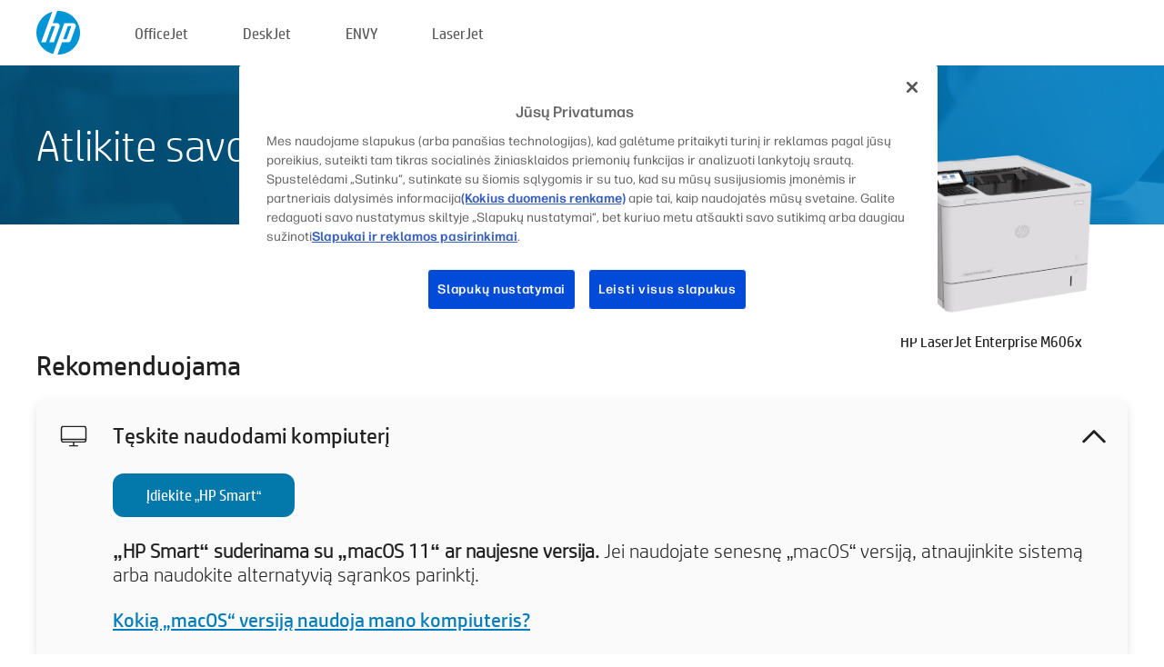

--- FILE ---
content_type: text/html;charset=UTF-8
request_url: https://123.hp.com/lt/lt/devices/LJM606X;jsessionid=7AEA082E112E3D1859D30A2223AF03BE;jsessionid=B4B10DF1E8F9B96B8EC1132240B4B3F8;jsessionid=2417335DBAD662DB67D5F638D2234FBD;jsessionid=6AA26024665BCFDF9B0623FA994CD2F2;jsessionid=5FBE37154DB38C8C999E6BEEE866DE1D;jsessionid=A76681914BF06B7A8276431A3263512F;jsessionid=DAB05A53EA9B3ECA8AAE492DE6DCA419;jsessionid=0CC56B5CCFDE56CFD7B82AA13FD44453;jsessionid=30FE073EF439904A414705D151EF148C;jsessionid=5A37B71DF6E6C1C58192DDEF6DCBF909;jsessionid=38FAAF743B1A4DC4E5E1304D81C3E3DD;jsessionid=400923F0D77B16669B3C49276362C229;jsessionid=AB489905812870AAB62C37851408AA0B;jsessionid=57FA84715666CBE04C387F58F45AB7D3;jsessionid=9737C1FF14695AD5731DF772128755EF
body_size: 8481
content:
<!doctype html>
<html
  country="LT" lang="lt" dir="ltr"
>
  <head>
    
    <meta content="IE=edge" http-equiv="X-UA-Compatible" />
    <meta content="hpi" name="company_code" />
    <meta content="IPG" name="bu" />
    <meta content="text/html; charset=UTF-8" http-equiv="Content-Type" />
    <!-- <meta content="Welcome to the simplest way to setup your printer from a computer or mobile device. Easily download software, connect to a network, and print across devices." name="description" /> -->
    <meta name="description" content="Sveikiname apsilankius HP® oficialioje svetainėje, kur galėsite atlikti savo spausdintuvo sąranką. Pradėkite naujo spausdintuvo sąranką atsisiųsdami programinę įrangą. Spausdintuvą galėsite prijungti prie tinklo ir spausdinti iš skirtingų įrenginių." />
    <meta content="hpexpnontridion" name="hp_design_version" />
    <meta
      content="hp drivers, hp driver, hp downloads, hp download drivers, hp printer drivers, hp printers drivers, hp scanner drivers, hp printer driver, hp print drivers, hp printer drivers download"
      name="keywords"
    />
    <meta content="support.drivers" name="lifecycle" />
    <meta content="Solutions" name="page_content" />
    <meta content="follow, index" name="robots" />
    <meta content="Segment Neutral" name="segment" />
    <meta name="target_country" content="lt" />
    <meta content=" R11849 " name="web_section_id" />
    <meta content="True" name="HandheldFriendly" />
    <meta content="width=device-width, initial-scale=1.0" name="viewport" />

    <!-- CSS  -->
    <link media="screen" rel="stylesheet" href="/resources/assets/css/page/123fontstyles.css" />
    <link media="screen" rel="stylesheet" href="/resources/assets/dist/application.min.css" />
    <link rel="stylesheet" href="/resources/assets/css/vendor/jquery.typeahead.min.css" type="text/css" />

    <!--  JavaScript -->
    <script src="/resources/assets/js/vendor/jquery/jquery-3.7.1.min.js"></script>

    <script defer="defer" src="/resources/assets/js/vendor/jquery/can.jquery.min.js" type="text/javascript"></script>

    <script async src="//www.hp.com/cma/ng/lib/exceptions/privacy-banner.js"></script>
    <script defer="defer" src="/resources/assets/js/page/tooltipster.main.min.js" type="text/javascript"></script>
    <script
      defer="defer"
      src="/resources/assets/js/page/tooltipster.bundle.min.js"
      type="text/javascript"
    ></script>
    <script defer="defer" src="https://www8.hp.com/caas/header-footer/lt/lt/default/latest.r?contentType=js&amp;hide_country_selector=true" type="text/javascript"></script>
    <script defer="defer" src="/resources/assets/js/vendor/base.min.js" type="text/javascript"></script>
    <script defer="defer" src="/resources/assets/dist/application.min.js" type="text/javascript"></script>

    <script type="text/javascript">
      //UDL Analytics - GTM tag
      (function (w, d, s, l, i) {
        w[l] = w[l] || [];
        w[l].push({
          "gtm.start": new Date().getTime(),
          event: "gtm.js",
        });
        var f = d.getElementsByTagName(s)[0],
          j = d.createElement(s),
          dl = l != "dataLayer" ? "&amp;l=" + l : "";
        j.async = true;
        j.src = "https://www.googletagmanager.com/gtm.js?id=" + i + dl;
        f.parentNode.insertBefore(j, f);
      })(window, document, "script", "dataLayer", "GTM-MZXB4R4");
    </script>
  
    <title>123.hp.com – HP LaserJet Enterprise M606x „HP Smart“</title>
    <link rel="stylesheet" href="/resources/assets/css/page/flex-design.css" type="text/css" />
    <link rel="stylesheet" href="/resources/assets/css/page/desktop-hp+-windows.css" type="text/css" />
    <link rel="stylesheet" href="/resources/assets/css/page/swls-delay.css" type="text/css" />
    <link rel="stylesheet" href="/resources/assets/css/page/desktop-unified.css" type="text/css" />
    <script defer="defer" src="/resources/assets/js/page/common.js" type="text/javascript"></script>
    <script defer="defer" src="/resources/assets/js/page/flex-design.js" type="text/javascript"></script>
    <script
      defer="defer"
      src="/resources/assets/js/page/desktop-offline-driver.js"
      type="text/javascript"
    ></script>
    <script defer="defer" src="/resources/assets/js/page/desktop-hp+-windows.js" type="text/javascript"></script>
    <script defer="defer" src="/resources/assets/js/page/desktop-unified.js" type="text/javascript"></script>
    <script src="https://cdn.optimizely.com/js/11773710518.js"></script>
    <script type="text/javascript">
      /*<![CDATA[*/
      var printerTroubleshootUrl = "https:\/\/support.hp.com\/printer-setup";
      var printerVideoUrl = "https:\/\/support.hp.com";
      var airPrintSupportUrl = "https:\/\/support.hp.com\/document\/ish_1946968-1947068-16";
      var macVersionSupportUrl = "https:\/\/support.apple.com\/109033";
      var appStoreUrl = "macappstore:\/\/apps.apple.com\/us\/app\/hp-smart\/id1474276998?mt=12";
      var osType = "os x";
      var printerSetupUrl = "https:\/\/support.hp.com\/lt-lt\/printer-setup";
      var deviceId = "LJM606X";
      var deviceName = "HP LaserJet Enterprise M606x";
      var goToHpUrl = "https:\/\/h20180.www2.hp.com\/apps\/Nav?h_product=known\u0026h_client=S-A-10020-1\u0026h_lang=lt\u0026h_cc=lt\u0026h_pagetype=s-002";
      var localePath = "\/lt\/lt";
      /*]]>*/
    </script>
    <script type="text/javascript">
      var pageName = "desktop-unified";
      if (deviceId !== "") {
        pageName = pageName + "_" + deviceId.toLowerCase();
      }

      dataLayer.push({
        event: "e_pageView",
        pageNameL5: pageName,
      });
    </script>
  </head>
  <body>
    <div
      class="header-123"
      id="header-123"
    >
      <div class="header-container">
        <div class="hp-logo">
          <a
            href="/lt/lt/"
            title="123.hp.com – spausdintuvo sąranka iš HP® oficialios svetainės"
          >
            <img alt="123.hp.com – spausdintuvo sąranka iš HP® oficialios svetainės" src="/resources/assets/img/hp-logo.svg" />
          </a>
        </div>
        <ul class="header-menu">
          <li>
            <a href="/lt/lt/printers/officejet"
              >OfficeJet</a
            >
          </li>
          <li>
            <a href="/lt/lt/printers/deskjet"
              >DeskJet</a
            >
          </li>
          <li>
            <a href="/lt/lt/printers/envy">ENVY</a>
          </li>
          <li>
            <a href="/lt/lt/printers/laserjet"
              >LaserJet</a
            >
          </li>
        </ul>
      </div>
    </div>
    <div>
      <input id="supportUrl" value="https://h20180.www2.hp.com/apps/Nav?h_product=7087304&amp;h_client=S-A-10020-1&amp;h_lang=lt&amp;h_cc=lt&amp;h_pagetype=s-002" type="hidden" />
      <input id="languageDirection" value="ltr" type="hidden" />
      <input id="lang" value="lt" type="hidden" />
      <input id="hpContact" value="" type="hidden" />
    </div>
    <div id="one23-overlay"></div>
    <main class="vertical">
      <div class="horizontal centered standard-bg">
        <div class="main-content horizontal grow space-between">
          <div class="page-header vertical centered">
            <div>Atlikite savo naujo HP spausdintuvo sąranką</div>
          </div>
          
        </div>
      </div>
      <div class="hpplus-bg-white horizontal centered">
        <div class="main-content vertical">
          <div class="vertical side-images">
            <div class="printer-container">
              
              <img
                alt="printer"
                class="printer-image"
                src="/resources/printer_images/LJM606X/290x245.png"
              />
              <div class="printer-title">HP LaserJet Enterprise M606x</div>
            </div>
          </div>
          <div class="vertical ie-wrap-fix">
            <div class="install-list">
              <div class="list-header">Rekomenduojama</div>
              <div class="list-item vertical" id="hpsmart-card">
                <div class="list-header arrow-header open">
                  <div class="list-header-left">
                    <div class="list-header-icon img-container">
                      <img src="/resources/assets/img/all_in_one.svg" />
                    </div>
                    <div>Tęskite naudodami kompiuterį</div>
                  </div>
                  <div class="list-header-right">
                    <img src="/resources/assets/img/chevron_down_black.svg" />
                  </div>
                </div>
                <div class="list-content vertical wrap-sm open">
                  <div>
                    <button
                      class="btn btn-blue"
                      id="hpsmart-download"
                    >Įdiekite „HP Smart“</button>
                  </div>
                  <div class="text-main"><b>„HP Smart“ suderinama su „macOS 11“ ar naujesne versija.</b> Jei naudojate senesnę „macOS“ versiją, atnaujinkite sistemą arba naudokite alternatyvią sąrankos parinktį.</div>
                  <div class="text-main">
                    <a id="mac-version-url">Kokią „macOS“ versiją naudoja mano kompiuteris?</a>
                  </div>
                </div>
              </div>
              <div
                class="list-header"
              >Alternatyvios sąrankos parinktys</div>
              <div class="list-item vertical" id="mobile-card">
                <div class="list-header arrow-header open">
                  <div class="list-header-left">
                    <div class="list-header-icon img-container icon-thin">
                      <img src="/resources/assets/img/mobile.svg" />
                    </div>
                    <div>Perjunkite į mobilųjį įrenginį</div>
                  </div>
                  <div class="list-header-right">
                    <img src="/resources/assets/img/chevron_down_black.svg" />
                  </div>
                </div>
                <div class="list-content horizontal open">
                  <div class="horizontal">
                    <div class="bordered-qr-code img-container">
                      <img src="/resources/assets/img/123_qr_code.svg" />
                    </div>
                    <div class="vertical appstore-images space-around" id="app-store-images">
                      <img alt="Mac" id="macBadge" src="/resources/assets/img/app_store/ios/lt.svg" />
                      <img alt="Android" id="androidBadge" src="/resources/assets/img/app_store/android/lt.png" />
                    </div>
                  </div>
                  <div class="vertical ie-wrap-fix">
                    <div class="text-main">Pradinei spausdintuvo sąrankai, įskaitant prisijungimą prie tinklo, naudokite mobilųjį įrenginį. <b>Norėdami pradėti, nuskaitykite QR kodą.</b></div>
                  </div>
                </div>
              </div>
              
              <div class="list-item vertical" id="airprint-card">
                <div class="list-header arrow-header open">
                  <div class="list-header-left">
                    <div class="list-header-icon img-container icon-thin">
                      <img src="/resources/assets/img/apple.svg" />
                    </div>
                    <div>Spausdinkite naudodami „AirPrint“</div>
                  </div>
                  <div class="list-header-right">
                    <img src="/resources/assets/img/chevron_down_black.svg" />
                  </div>
                </div>
                <div class="list-content vertical open">
                  <div class="text-main">Jei jūsų spausdintuvas jau nustatytas ir prijungtas naudojant tą patį „Wi-Fi“tinklą kaip ir jūsų „Apple“ įrenginys, galite spausdinti naudodami „AirPrint“. </div>
                  <div class="text-main">
                    <a id="airprint-url">Kaip naudoti „AirPrint“</a>
                  </div>
                </div>
              </div>
            </div>
            <div class="support-list">
              <div class="support-item troubleshoot">
                <div class="support-header horizontal support-header-printer">
                  <div class="support-header-icon">
                    <img src="/resources/assets/img/support_icon_printer.svg" />
                  </div>
                  <div class="support-note">Reikia pagalbos nustatant spausdintuvo sąranką?<br> <a id="printer-troubleshoot-url">Spręsti sąrankos problemas</a></div>
                </div>
              </div>
              <div class="support-item video">
                <div class="support-header horizontal support-header-printer">
                  <div class="support-header-icon">
                    <img src="/resources/assets/img/support_icon_video.svg" />
                  </div>
                  <div class="support-note">Raskite papildomos sąrankos informacijos ir vaizdo įrašų<br> <a id="printer-setup-url">Apsilankyti „HP“ pagalbos tarnyboje</a></div>
                </div>
              </div>
            </div>
          </div>
          <div id="country-selector-container">
      <div
        id="country-selector"
      >
        <i
          id="tooltip-image"
          class="sprite-sheet-flags sprite-flag sprite-flag-lt"
        ></i>
        <a class="tooltip country-tooltip" id="tooltip-text">Lietuva</a>
        <div class="down-tooltip" id="country-selector-tooltip" style="left: 0px; bottom: 35px; display: none">
          <div id="supported-countries">
      <div>
        <div>
          <div class="country-selector-header">Pasirinkite savo vietą/kalbą</div>
          <table class="country-selector-table">
            <!-- Row 1 -->
            <tr>
              <td id="country-item">
      <div>
        <i
          class="sprite-sheet-flags sprite-flag sprite-flag-au"
        ></i>
        <a
          href="/au/en/devices/LJM606X;jsessionid=7AEA082E112E3D1859D30A2223AF03BE;jsessionid=B4B10DF1E8F9B96B8EC1132240B4B3F8;jsessionid=2417335DBAD662DB67D5F638D2234FBD;jsessionid=6AA26024665BCFDF9B0623FA994CD2F2;jsessionid=5FBE37154DB38C8C999E6BEEE866DE1D;jsessionid=A76681914BF06B7A8276431A3263512F;jsessionid=DAB05A53EA9B3ECA8AAE492DE6DCA419;jsessionid=0CC56B5CCFDE56CFD7B82AA13FD44453;jsessionid=30FE073EF439904A414705D151EF148C;jsessionid=5A37B71DF6E6C1C58192DDEF6DCBF909;jsessionid=38FAAF743B1A4DC4E5E1304D81C3E3DD;jsessionid=400923F0D77B16669B3C49276362C229;jsessionid=AB489905812870AAB62C37851408AA0B;jsessionid=57FA84715666CBE04C387F58F45AB7D3;jsessionid=9737C1FF14695AD5731DF772128755EF"
          id="au_en"
        >Australia</a>
      </div>
    </td>
              <td id="country-item">
      <div>
        <i
          class="sprite-sheet-flags sprite-flag sprite-flag-in"
        ></i>
        <a
          href="/in/en/devices/LJM606X;jsessionid=7AEA082E112E3D1859D30A2223AF03BE;jsessionid=B4B10DF1E8F9B96B8EC1132240B4B3F8;jsessionid=2417335DBAD662DB67D5F638D2234FBD;jsessionid=6AA26024665BCFDF9B0623FA994CD2F2;jsessionid=5FBE37154DB38C8C999E6BEEE866DE1D;jsessionid=A76681914BF06B7A8276431A3263512F;jsessionid=DAB05A53EA9B3ECA8AAE492DE6DCA419;jsessionid=0CC56B5CCFDE56CFD7B82AA13FD44453;jsessionid=30FE073EF439904A414705D151EF148C;jsessionid=5A37B71DF6E6C1C58192DDEF6DCBF909;jsessionid=38FAAF743B1A4DC4E5E1304D81C3E3DD;jsessionid=400923F0D77B16669B3C49276362C229;jsessionid=AB489905812870AAB62C37851408AA0B;jsessionid=57FA84715666CBE04C387F58F45AB7D3;jsessionid=9737C1FF14695AD5731DF772128755EF"
          id="in_en"
        >India</a>
      </div>
    </td>
              <td id="country-item">
      <div>
        <i
          class="sprite-sheet-flags sprite-flag sprite-flag-pl"
        ></i>
        <a
          href="/pl/pl/devices/LJM606X;jsessionid=7AEA082E112E3D1859D30A2223AF03BE;jsessionid=B4B10DF1E8F9B96B8EC1132240B4B3F8;jsessionid=2417335DBAD662DB67D5F638D2234FBD;jsessionid=6AA26024665BCFDF9B0623FA994CD2F2;jsessionid=5FBE37154DB38C8C999E6BEEE866DE1D;jsessionid=A76681914BF06B7A8276431A3263512F;jsessionid=DAB05A53EA9B3ECA8AAE492DE6DCA419;jsessionid=0CC56B5CCFDE56CFD7B82AA13FD44453;jsessionid=30FE073EF439904A414705D151EF148C;jsessionid=5A37B71DF6E6C1C58192DDEF6DCBF909;jsessionid=38FAAF743B1A4DC4E5E1304D81C3E3DD;jsessionid=400923F0D77B16669B3C49276362C229;jsessionid=AB489905812870AAB62C37851408AA0B;jsessionid=57FA84715666CBE04C387F58F45AB7D3;jsessionid=9737C1FF14695AD5731DF772128755EF"
          id="pl_pl"
        >Polska</a>
      </div>
    </td>
              <td id="country-item">
      <div>
        <i
          class="sprite-sheet-flags sprite-flag sprite-flag-us"
        ></i>
        <a
          href="/us/en/devices/LJM606X;jsessionid=7AEA082E112E3D1859D30A2223AF03BE;jsessionid=B4B10DF1E8F9B96B8EC1132240B4B3F8;jsessionid=2417335DBAD662DB67D5F638D2234FBD;jsessionid=6AA26024665BCFDF9B0623FA994CD2F2;jsessionid=5FBE37154DB38C8C999E6BEEE866DE1D;jsessionid=A76681914BF06B7A8276431A3263512F;jsessionid=DAB05A53EA9B3ECA8AAE492DE6DCA419;jsessionid=0CC56B5CCFDE56CFD7B82AA13FD44453;jsessionid=30FE073EF439904A414705D151EF148C;jsessionid=5A37B71DF6E6C1C58192DDEF6DCBF909;jsessionid=38FAAF743B1A4DC4E5E1304D81C3E3DD;jsessionid=400923F0D77B16669B3C49276362C229;jsessionid=AB489905812870AAB62C37851408AA0B;jsessionid=57FA84715666CBE04C387F58F45AB7D3;jsessionid=9737C1FF14695AD5731DF772128755EF"
          id="us_en"
        >United States</a>
      </div>
    </td>
            </tr>

            <!-- Row 2 -->
            <tr>
              <td id="country-item">
      <div>
        <i
          class="sprite-sheet-flags sprite-flag sprite-flag-at"
        ></i>
        <a
          href="/at/de/devices/LJM606X;jsessionid=7AEA082E112E3D1859D30A2223AF03BE;jsessionid=B4B10DF1E8F9B96B8EC1132240B4B3F8;jsessionid=2417335DBAD662DB67D5F638D2234FBD;jsessionid=6AA26024665BCFDF9B0623FA994CD2F2;jsessionid=5FBE37154DB38C8C999E6BEEE866DE1D;jsessionid=A76681914BF06B7A8276431A3263512F;jsessionid=DAB05A53EA9B3ECA8AAE492DE6DCA419;jsessionid=0CC56B5CCFDE56CFD7B82AA13FD44453;jsessionid=30FE073EF439904A414705D151EF148C;jsessionid=5A37B71DF6E6C1C58192DDEF6DCBF909;jsessionid=38FAAF743B1A4DC4E5E1304D81C3E3DD;jsessionid=400923F0D77B16669B3C49276362C229;jsessionid=AB489905812870AAB62C37851408AA0B;jsessionid=57FA84715666CBE04C387F58F45AB7D3;jsessionid=9737C1FF14695AD5731DF772128755EF"
          id="at_de"
        >Austria</a>
      </div>
    </td>
              <td id="country-item">
      <div>
        <i
          class="sprite-sheet-flags sprite-flag sprite-flag-ie"
        ></i>
        <a
          href="/ie/en/devices/LJM606X;jsessionid=7AEA082E112E3D1859D30A2223AF03BE;jsessionid=B4B10DF1E8F9B96B8EC1132240B4B3F8;jsessionid=2417335DBAD662DB67D5F638D2234FBD;jsessionid=6AA26024665BCFDF9B0623FA994CD2F2;jsessionid=5FBE37154DB38C8C999E6BEEE866DE1D;jsessionid=A76681914BF06B7A8276431A3263512F;jsessionid=DAB05A53EA9B3ECA8AAE492DE6DCA419;jsessionid=0CC56B5CCFDE56CFD7B82AA13FD44453;jsessionid=30FE073EF439904A414705D151EF148C;jsessionid=5A37B71DF6E6C1C58192DDEF6DCBF909;jsessionid=38FAAF743B1A4DC4E5E1304D81C3E3DD;jsessionid=400923F0D77B16669B3C49276362C229;jsessionid=AB489905812870AAB62C37851408AA0B;jsessionid=57FA84715666CBE04C387F58F45AB7D3;jsessionid=9737C1FF14695AD5731DF772128755EF"
          id="ie_en"
        >Ireland</a>
      </div>
    </td>
              <td id="country-item">
      <div>
        <i
          class="sprite-sheet-flags sprite-flag sprite-flag-pt"
        ></i>
        <a
          href="/pt/pt/devices/LJM606X;jsessionid=7AEA082E112E3D1859D30A2223AF03BE;jsessionid=B4B10DF1E8F9B96B8EC1132240B4B3F8;jsessionid=2417335DBAD662DB67D5F638D2234FBD;jsessionid=6AA26024665BCFDF9B0623FA994CD2F2;jsessionid=5FBE37154DB38C8C999E6BEEE866DE1D;jsessionid=A76681914BF06B7A8276431A3263512F;jsessionid=DAB05A53EA9B3ECA8AAE492DE6DCA419;jsessionid=0CC56B5CCFDE56CFD7B82AA13FD44453;jsessionid=30FE073EF439904A414705D151EF148C;jsessionid=5A37B71DF6E6C1C58192DDEF6DCBF909;jsessionid=38FAAF743B1A4DC4E5E1304D81C3E3DD;jsessionid=400923F0D77B16669B3C49276362C229;jsessionid=AB489905812870AAB62C37851408AA0B;jsessionid=57FA84715666CBE04C387F58F45AB7D3;jsessionid=9737C1FF14695AD5731DF772128755EF"
          id="pt_pt"
        >Portugal</a>
      </div>
    </td>
              <td id="country-item">
      <div>
        <i
          class="sprite-sheet-flags sprite-flag sprite-flag-bg"
        ></i>
        <a
          href="/bg/bg/devices/LJM606X;jsessionid=7AEA082E112E3D1859D30A2223AF03BE;jsessionid=B4B10DF1E8F9B96B8EC1132240B4B3F8;jsessionid=2417335DBAD662DB67D5F638D2234FBD;jsessionid=6AA26024665BCFDF9B0623FA994CD2F2;jsessionid=5FBE37154DB38C8C999E6BEEE866DE1D;jsessionid=A76681914BF06B7A8276431A3263512F;jsessionid=DAB05A53EA9B3ECA8AAE492DE6DCA419;jsessionid=0CC56B5CCFDE56CFD7B82AA13FD44453;jsessionid=30FE073EF439904A414705D151EF148C;jsessionid=5A37B71DF6E6C1C58192DDEF6DCBF909;jsessionid=38FAAF743B1A4DC4E5E1304D81C3E3DD;jsessionid=400923F0D77B16669B3C49276362C229;jsessionid=AB489905812870AAB62C37851408AA0B;jsessionid=57FA84715666CBE04C387F58F45AB7D3;jsessionid=9737C1FF14695AD5731DF772128755EF"
          id="bg_bg"
        >България</a>
      </div>
    </td>
            </tr>

            <!-- Row 3 -->
            <tr>
              <td id="country-item">
      <div>
        <i
          class="sprite-sheet-flags sprite-flag sprite-flag-be"
        ></i>
        <a
          href="/be/nl/devices/LJM606X;jsessionid=7AEA082E112E3D1859D30A2223AF03BE;jsessionid=B4B10DF1E8F9B96B8EC1132240B4B3F8;jsessionid=2417335DBAD662DB67D5F638D2234FBD;jsessionid=6AA26024665BCFDF9B0623FA994CD2F2;jsessionid=5FBE37154DB38C8C999E6BEEE866DE1D;jsessionid=A76681914BF06B7A8276431A3263512F;jsessionid=DAB05A53EA9B3ECA8AAE492DE6DCA419;jsessionid=0CC56B5CCFDE56CFD7B82AA13FD44453;jsessionid=30FE073EF439904A414705D151EF148C;jsessionid=5A37B71DF6E6C1C58192DDEF6DCBF909;jsessionid=38FAAF743B1A4DC4E5E1304D81C3E3DD;jsessionid=400923F0D77B16669B3C49276362C229;jsessionid=AB489905812870AAB62C37851408AA0B;jsessionid=57FA84715666CBE04C387F58F45AB7D3;jsessionid=9737C1FF14695AD5731DF772128755EF"
          id="be_nl"
        >België</a>
      </div>
    </td>
              <td id="country-item">
      <div>
        <i
          class="sprite-sheet-flags sprite-flag sprite-flag-it"
        ></i>
        <a
          href="/it/it/devices/LJM606X;jsessionid=7AEA082E112E3D1859D30A2223AF03BE;jsessionid=B4B10DF1E8F9B96B8EC1132240B4B3F8;jsessionid=2417335DBAD662DB67D5F638D2234FBD;jsessionid=6AA26024665BCFDF9B0623FA994CD2F2;jsessionid=5FBE37154DB38C8C999E6BEEE866DE1D;jsessionid=A76681914BF06B7A8276431A3263512F;jsessionid=DAB05A53EA9B3ECA8AAE492DE6DCA419;jsessionid=0CC56B5CCFDE56CFD7B82AA13FD44453;jsessionid=30FE073EF439904A414705D151EF148C;jsessionid=5A37B71DF6E6C1C58192DDEF6DCBF909;jsessionid=38FAAF743B1A4DC4E5E1304D81C3E3DD;jsessionid=400923F0D77B16669B3C49276362C229;jsessionid=AB489905812870AAB62C37851408AA0B;jsessionid=57FA84715666CBE04C387F58F45AB7D3;jsessionid=9737C1FF14695AD5731DF772128755EF"
          id="it_it"
        >Italia</a>
      </div>
    </td>
              <td id="country-item">
      <div>
        <i
          class="sprite-sheet-flags sprite-flag sprite-flag-pr"
        ></i>
        <a
          href="/pr/en/devices/LJM606X;jsessionid=7AEA082E112E3D1859D30A2223AF03BE;jsessionid=B4B10DF1E8F9B96B8EC1132240B4B3F8;jsessionid=2417335DBAD662DB67D5F638D2234FBD;jsessionid=6AA26024665BCFDF9B0623FA994CD2F2;jsessionid=5FBE37154DB38C8C999E6BEEE866DE1D;jsessionid=A76681914BF06B7A8276431A3263512F;jsessionid=DAB05A53EA9B3ECA8AAE492DE6DCA419;jsessionid=0CC56B5CCFDE56CFD7B82AA13FD44453;jsessionid=30FE073EF439904A414705D151EF148C;jsessionid=5A37B71DF6E6C1C58192DDEF6DCBF909;jsessionid=38FAAF743B1A4DC4E5E1304D81C3E3DD;jsessionid=400923F0D77B16669B3C49276362C229;jsessionid=AB489905812870AAB62C37851408AA0B;jsessionid=57FA84715666CBE04C387F58F45AB7D3;jsessionid=9737C1FF14695AD5731DF772128755EF"
          id="pr_en"
        >Puerto Rico</a>
      </div>
    </td>
              <td id="country-item">
      <div>
        <i
          class="sprite-sheet-flags sprite-flag sprite-flag-gr"
        ></i>
        <a
          href="/gr/el/devices/LJM606X;jsessionid=7AEA082E112E3D1859D30A2223AF03BE;jsessionid=B4B10DF1E8F9B96B8EC1132240B4B3F8;jsessionid=2417335DBAD662DB67D5F638D2234FBD;jsessionid=6AA26024665BCFDF9B0623FA994CD2F2;jsessionid=5FBE37154DB38C8C999E6BEEE866DE1D;jsessionid=A76681914BF06B7A8276431A3263512F;jsessionid=DAB05A53EA9B3ECA8AAE492DE6DCA419;jsessionid=0CC56B5CCFDE56CFD7B82AA13FD44453;jsessionid=30FE073EF439904A414705D151EF148C;jsessionid=5A37B71DF6E6C1C58192DDEF6DCBF909;jsessionid=38FAAF743B1A4DC4E5E1304D81C3E3DD;jsessionid=400923F0D77B16669B3C49276362C229;jsessionid=AB489905812870AAB62C37851408AA0B;jsessionid=57FA84715666CBE04C387F58F45AB7D3;jsessionid=9737C1FF14695AD5731DF772128755EF"
          id="gr_el"
        >Ελλάδα</a>
      </div>
    </td>
            </tr>

            <!-- Row 4 -->
            <tr>
              <td id="country-item">
      <div>
        <i
          class="sprite-sheet-flags sprite-flag sprite-flag-be"
        ></i>
        <a
          href="/be/fr/devices/LJM606X;jsessionid=7AEA082E112E3D1859D30A2223AF03BE;jsessionid=B4B10DF1E8F9B96B8EC1132240B4B3F8;jsessionid=2417335DBAD662DB67D5F638D2234FBD;jsessionid=6AA26024665BCFDF9B0623FA994CD2F2;jsessionid=5FBE37154DB38C8C999E6BEEE866DE1D;jsessionid=A76681914BF06B7A8276431A3263512F;jsessionid=DAB05A53EA9B3ECA8AAE492DE6DCA419;jsessionid=0CC56B5CCFDE56CFD7B82AA13FD44453;jsessionid=30FE073EF439904A414705D151EF148C;jsessionid=5A37B71DF6E6C1C58192DDEF6DCBF909;jsessionid=38FAAF743B1A4DC4E5E1304D81C3E3DD;jsessionid=400923F0D77B16669B3C49276362C229;jsessionid=AB489905812870AAB62C37851408AA0B;jsessionid=57FA84715666CBE04C387F58F45AB7D3;jsessionid=9737C1FF14695AD5731DF772128755EF"
          id="be_fr"
        >Belgique</a>
      </div>
    </td>
              <td id="country-item">
      <div>
        <i
          class="sprite-sheet-flags sprite-flag sprite-flag-lv"
        ></i>
        <a
          href="/lv/lv/devices/LJM606X;jsessionid=7AEA082E112E3D1859D30A2223AF03BE;jsessionid=B4B10DF1E8F9B96B8EC1132240B4B3F8;jsessionid=2417335DBAD662DB67D5F638D2234FBD;jsessionid=6AA26024665BCFDF9B0623FA994CD2F2;jsessionid=5FBE37154DB38C8C999E6BEEE866DE1D;jsessionid=A76681914BF06B7A8276431A3263512F;jsessionid=DAB05A53EA9B3ECA8AAE492DE6DCA419;jsessionid=0CC56B5CCFDE56CFD7B82AA13FD44453;jsessionid=30FE073EF439904A414705D151EF148C;jsessionid=5A37B71DF6E6C1C58192DDEF6DCBF909;jsessionid=38FAAF743B1A4DC4E5E1304D81C3E3DD;jsessionid=400923F0D77B16669B3C49276362C229;jsessionid=AB489905812870AAB62C37851408AA0B;jsessionid=57FA84715666CBE04C387F58F45AB7D3;jsessionid=9737C1FF14695AD5731DF772128755EF"
          id="lv_lv"
        >Latvija</a>
      </div>
    </td>
              <td id="country-item">
      <div>
        <i
          class="sprite-sheet-flags sprite-flag sprite-flag-ro"
        ></i>
        <a
          href="/ro/ro/devices/LJM606X;jsessionid=7AEA082E112E3D1859D30A2223AF03BE;jsessionid=B4B10DF1E8F9B96B8EC1132240B4B3F8;jsessionid=2417335DBAD662DB67D5F638D2234FBD;jsessionid=6AA26024665BCFDF9B0623FA994CD2F2;jsessionid=5FBE37154DB38C8C999E6BEEE866DE1D;jsessionid=A76681914BF06B7A8276431A3263512F;jsessionid=DAB05A53EA9B3ECA8AAE492DE6DCA419;jsessionid=0CC56B5CCFDE56CFD7B82AA13FD44453;jsessionid=30FE073EF439904A414705D151EF148C;jsessionid=5A37B71DF6E6C1C58192DDEF6DCBF909;jsessionid=38FAAF743B1A4DC4E5E1304D81C3E3DD;jsessionid=400923F0D77B16669B3C49276362C229;jsessionid=AB489905812870AAB62C37851408AA0B;jsessionid=57FA84715666CBE04C387F58F45AB7D3;jsessionid=9737C1FF14695AD5731DF772128755EF"
          id="ro_ro"
        >România</a>
      </div>
    </td>
              <td id="country-item">
      <div>
        <i
          class="sprite-sheet-flags sprite-flag sprite-flag-cy"
        ></i>
        <a
          href="/cy/el/devices/LJM606X;jsessionid=7AEA082E112E3D1859D30A2223AF03BE;jsessionid=B4B10DF1E8F9B96B8EC1132240B4B3F8;jsessionid=2417335DBAD662DB67D5F638D2234FBD;jsessionid=6AA26024665BCFDF9B0623FA994CD2F2;jsessionid=5FBE37154DB38C8C999E6BEEE866DE1D;jsessionid=A76681914BF06B7A8276431A3263512F;jsessionid=DAB05A53EA9B3ECA8AAE492DE6DCA419;jsessionid=0CC56B5CCFDE56CFD7B82AA13FD44453;jsessionid=30FE073EF439904A414705D151EF148C;jsessionid=5A37B71DF6E6C1C58192DDEF6DCBF909;jsessionid=38FAAF743B1A4DC4E5E1304D81C3E3DD;jsessionid=400923F0D77B16669B3C49276362C229;jsessionid=AB489905812870AAB62C37851408AA0B;jsessionid=57FA84715666CBE04C387F58F45AB7D3;jsessionid=9737C1FF14695AD5731DF772128755EF"
          id="cy_el"
        >Κύπρος</a>
      </div>
    </td>
            </tr>

            <!-- Row 5 -->
            <tr>
              <td id="country-item">
      <div>
        <i
          class="sprite-sheet-flags sprite-flag sprite-flag-br"
        ></i>
        <a
          href="/br/pt/devices/LJM606X;jsessionid=7AEA082E112E3D1859D30A2223AF03BE;jsessionid=B4B10DF1E8F9B96B8EC1132240B4B3F8;jsessionid=2417335DBAD662DB67D5F638D2234FBD;jsessionid=6AA26024665BCFDF9B0623FA994CD2F2;jsessionid=5FBE37154DB38C8C999E6BEEE866DE1D;jsessionid=A76681914BF06B7A8276431A3263512F;jsessionid=DAB05A53EA9B3ECA8AAE492DE6DCA419;jsessionid=0CC56B5CCFDE56CFD7B82AA13FD44453;jsessionid=30FE073EF439904A414705D151EF148C;jsessionid=5A37B71DF6E6C1C58192DDEF6DCBF909;jsessionid=38FAAF743B1A4DC4E5E1304D81C3E3DD;jsessionid=400923F0D77B16669B3C49276362C229;jsessionid=AB489905812870AAB62C37851408AA0B;jsessionid=57FA84715666CBE04C387F58F45AB7D3;jsessionid=9737C1FF14695AD5731DF772128755EF"
          id="br_pt"
        >Brasil</a>
      </div>
    </td>
              <td id="country-item">
      <div>
        <i
          class="sprite-sheet-flags sprite-flag sprite-flag-lt"
        ></i>
        <a
          href="/lt/lt/devices/LJM606X;jsessionid=7AEA082E112E3D1859D30A2223AF03BE;jsessionid=B4B10DF1E8F9B96B8EC1132240B4B3F8;jsessionid=2417335DBAD662DB67D5F638D2234FBD;jsessionid=6AA26024665BCFDF9B0623FA994CD2F2;jsessionid=5FBE37154DB38C8C999E6BEEE866DE1D;jsessionid=A76681914BF06B7A8276431A3263512F;jsessionid=DAB05A53EA9B3ECA8AAE492DE6DCA419;jsessionid=0CC56B5CCFDE56CFD7B82AA13FD44453;jsessionid=30FE073EF439904A414705D151EF148C;jsessionid=5A37B71DF6E6C1C58192DDEF6DCBF909;jsessionid=38FAAF743B1A4DC4E5E1304D81C3E3DD;jsessionid=400923F0D77B16669B3C49276362C229;jsessionid=AB489905812870AAB62C37851408AA0B;jsessionid=57FA84715666CBE04C387F58F45AB7D3;jsessionid=9737C1FF14695AD5731DF772128755EF"
          id="lt_lt"
        >Lietuva</a>
      </div>
    </td>
              <td id="country-item">
      <div>
        <i
          class="sprite-sheet-flags sprite-flag sprite-flag-ch"
        ></i>
        <a
          href="/ch/de/devices/LJM606X;jsessionid=7AEA082E112E3D1859D30A2223AF03BE;jsessionid=B4B10DF1E8F9B96B8EC1132240B4B3F8;jsessionid=2417335DBAD662DB67D5F638D2234FBD;jsessionid=6AA26024665BCFDF9B0623FA994CD2F2;jsessionid=5FBE37154DB38C8C999E6BEEE866DE1D;jsessionid=A76681914BF06B7A8276431A3263512F;jsessionid=DAB05A53EA9B3ECA8AAE492DE6DCA419;jsessionid=0CC56B5CCFDE56CFD7B82AA13FD44453;jsessionid=30FE073EF439904A414705D151EF148C;jsessionid=5A37B71DF6E6C1C58192DDEF6DCBF909;jsessionid=38FAAF743B1A4DC4E5E1304D81C3E3DD;jsessionid=400923F0D77B16669B3C49276362C229;jsessionid=AB489905812870AAB62C37851408AA0B;jsessionid=57FA84715666CBE04C387F58F45AB7D3;jsessionid=9737C1FF14695AD5731DF772128755EF"
          id="ch_de"
        >Schweiz</a>
      </div>
    </td>
              <td id="country-item">
      <div>
        <i
          class="sprite-sheet-flags sprite-flag sprite-flag-ru"
        ></i>
        <a
          href="/ru/ru/devices/LJM606X;jsessionid=7AEA082E112E3D1859D30A2223AF03BE;jsessionid=B4B10DF1E8F9B96B8EC1132240B4B3F8;jsessionid=2417335DBAD662DB67D5F638D2234FBD;jsessionid=6AA26024665BCFDF9B0623FA994CD2F2;jsessionid=5FBE37154DB38C8C999E6BEEE866DE1D;jsessionid=A76681914BF06B7A8276431A3263512F;jsessionid=DAB05A53EA9B3ECA8AAE492DE6DCA419;jsessionid=0CC56B5CCFDE56CFD7B82AA13FD44453;jsessionid=30FE073EF439904A414705D151EF148C;jsessionid=5A37B71DF6E6C1C58192DDEF6DCBF909;jsessionid=38FAAF743B1A4DC4E5E1304D81C3E3DD;jsessionid=400923F0D77B16669B3C49276362C229;jsessionid=AB489905812870AAB62C37851408AA0B;jsessionid=57FA84715666CBE04C387F58F45AB7D3;jsessionid=9737C1FF14695AD5731DF772128755EF"
          id="ru_ru"
        >Россия</a>
      </div>
    </td>
            </tr>

            <!-- Row 6 -->
            <tr>
              <td id="country-item">
      <div>
        <i
          class="sprite-sheet-flags sprite-flag sprite-flag-ca"
        ></i>
        <a
          href="/ca/en/devices/LJM606X;jsessionid=7AEA082E112E3D1859D30A2223AF03BE;jsessionid=B4B10DF1E8F9B96B8EC1132240B4B3F8;jsessionid=2417335DBAD662DB67D5F638D2234FBD;jsessionid=6AA26024665BCFDF9B0623FA994CD2F2;jsessionid=5FBE37154DB38C8C999E6BEEE866DE1D;jsessionid=A76681914BF06B7A8276431A3263512F;jsessionid=DAB05A53EA9B3ECA8AAE492DE6DCA419;jsessionid=0CC56B5CCFDE56CFD7B82AA13FD44453;jsessionid=30FE073EF439904A414705D151EF148C;jsessionid=5A37B71DF6E6C1C58192DDEF6DCBF909;jsessionid=38FAAF743B1A4DC4E5E1304D81C3E3DD;jsessionid=400923F0D77B16669B3C49276362C229;jsessionid=AB489905812870AAB62C37851408AA0B;jsessionid=57FA84715666CBE04C387F58F45AB7D3;jsessionid=9737C1FF14695AD5731DF772128755EF"
          id="ca_en"
        >Canada</a>
      </div>
    </td>
              <td id="country-item">
      <div>
        <i
          class="sprite-sheet-flags sprite-flag sprite-flag-lu"
        ></i>
        <a
          href="/lu/fr/devices/LJM606X;jsessionid=7AEA082E112E3D1859D30A2223AF03BE;jsessionid=B4B10DF1E8F9B96B8EC1132240B4B3F8;jsessionid=2417335DBAD662DB67D5F638D2234FBD;jsessionid=6AA26024665BCFDF9B0623FA994CD2F2;jsessionid=5FBE37154DB38C8C999E6BEEE866DE1D;jsessionid=A76681914BF06B7A8276431A3263512F;jsessionid=DAB05A53EA9B3ECA8AAE492DE6DCA419;jsessionid=0CC56B5CCFDE56CFD7B82AA13FD44453;jsessionid=30FE073EF439904A414705D151EF148C;jsessionid=5A37B71DF6E6C1C58192DDEF6DCBF909;jsessionid=38FAAF743B1A4DC4E5E1304D81C3E3DD;jsessionid=400923F0D77B16669B3C49276362C229;jsessionid=AB489905812870AAB62C37851408AA0B;jsessionid=57FA84715666CBE04C387F58F45AB7D3;jsessionid=9737C1FF14695AD5731DF772128755EF"
          id="lu_fr"
        >Luxembourg</a>
      </div>
    </td>
              <td id="country-item">
      <div>
        <i
          class="sprite-sheet-flags sprite-flag sprite-flag-si"
        ></i>
        <a
          href="/si/sl/devices/LJM606X;jsessionid=7AEA082E112E3D1859D30A2223AF03BE;jsessionid=B4B10DF1E8F9B96B8EC1132240B4B3F8;jsessionid=2417335DBAD662DB67D5F638D2234FBD;jsessionid=6AA26024665BCFDF9B0623FA994CD2F2;jsessionid=5FBE37154DB38C8C999E6BEEE866DE1D;jsessionid=A76681914BF06B7A8276431A3263512F;jsessionid=DAB05A53EA9B3ECA8AAE492DE6DCA419;jsessionid=0CC56B5CCFDE56CFD7B82AA13FD44453;jsessionid=30FE073EF439904A414705D151EF148C;jsessionid=5A37B71DF6E6C1C58192DDEF6DCBF909;jsessionid=38FAAF743B1A4DC4E5E1304D81C3E3DD;jsessionid=400923F0D77B16669B3C49276362C229;jsessionid=AB489905812870AAB62C37851408AA0B;jsessionid=57FA84715666CBE04C387F58F45AB7D3;jsessionid=9737C1FF14695AD5731DF772128755EF"
          id="si_sl"
        >Slovenija</a>
      </div>
    </td>
              <td id="country-item">
      <div>
        <i
          class="sprite-sheet-flags sprite-flag sprite-flag-il"
        ></i>
        <a
          href="/il/he/devices/LJM606X;jsessionid=7AEA082E112E3D1859D30A2223AF03BE;jsessionid=B4B10DF1E8F9B96B8EC1132240B4B3F8;jsessionid=2417335DBAD662DB67D5F638D2234FBD;jsessionid=6AA26024665BCFDF9B0623FA994CD2F2;jsessionid=5FBE37154DB38C8C999E6BEEE866DE1D;jsessionid=A76681914BF06B7A8276431A3263512F;jsessionid=DAB05A53EA9B3ECA8AAE492DE6DCA419;jsessionid=0CC56B5CCFDE56CFD7B82AA13FD44453;jsessionid=30FE073EF439904A414705D151EF148C;jsessionid=5A37B71DF6E6C1C58192DDEF6DCBF909;jsessionid=38FAAF743B1A4DC4E5E1304D81C3E3DD;jsessionid=400923F0D77B16669B3C49276362C229;jsessionid=AB489905812870AAB62C37851408AA0B;jsessionid=57FA84715666CBE04C387F58F45AB7D3;jsessionid=9737C1FF14695AD5731DF772128755EF"
          id="il_he"
        >עברית</a>
      </div>
    </td>
            </tr>

            <!-- Row 7 -->
            <tr>
              <td id="country-item">
      <div>
        <i
          class="sprite-sheet-flags sprite-flag sprite-flag-ca"
        ></i>
        <a
          href="/ca/fr/devices/LJM606X;jsessionid=7AEA082E112E3D1859D30A2223AF03BE;jsessionid=B4B10DF1E8F9B96B8EC1132240B4B3F8;jsessionid=2417335DBAD662DB67D5F638D2234FBD;jsessionid=6AA26024665BCFDF9B0623FA994CD2F2;jsessionid=5FBE37154DB38C8C999E6BEEE866DE1D;jsessionid=A76681914BF06B7A8276431A3263512F;jsessionid=DAB05A53EA9B3ECA8AAE492DE6DCA419;jsessionid=0CC56B5CCFDE56CFD7B82AA13FD44453;jsessionid=30FE073EF439904A414705D151EF148C;jsessionid=5A37B71DF6E6C1C58192DDEF6DCBF909;jsessionid=38FAAF743B1A4DC4E5E1304D81C3E3DD;jsessionid=400923F0D77B16669B3C49276362C229;jsessionid=AB489905812870AAB62C37851408AA0B;jsessionid=57FA84715666CBE04C387F58F45AB7D3;jsessionid=9737C1FF14695AD5731DF772128755EF"
          id="ca_fr"
        >Canada - Français</a>
      </div>
    </td>
              <td id="country-item">
      <div>
        <i
          class="sprite-sheet-flags sprite-flag sprite-flag-hu"
        ></i>
        <a
          href="/hu/hu/devices/LJM606X;jsessionid=7AEA082E112E3D1859D30A2223AF03BE;jsessionid=B4B10DF1E8F9B96B8EC1132240B4B3F8;jsessionid=2417335DBAD662DB67D5F638D2234FBD;jsessionid=6AA26024665BCFDF9B0623FA994CD2F2;jsessionid=5FBE37154DB38C8C999E6BEEE866DE1D;jsessionid=A76681914BF06B7A8276431A3263512F;jsessionid=DAB05A53EA9B3ECA8AAE492DE6DCA419;jsessionid=0CC56B5CCFDE56CFD7B82AA13FD44453;jsessionid=30FE073EF439904A414705D151EF148C;jsessionid=5A37B71DF6E6C1C58192DDEF6DCBF909;jsessionid=38FAAF743B1A4DC4E5E1304D81C3E3DD;jsessionid=400923F0D77B16669B3C49276362C229;jsessionid=AB489905812870AAB62C37851408AA0B;jsessionid=57FA84715666CBE04C387F58F45AB7D3;jsessionid=9737C1FF14695AD5731DF772128755EF"
          id="hu_hu"
        >Magyarország</a>
      </div>
    </td>
              <td id="country-item">
      <div>
        <i
          class="sprite-sheet-flags sprite-flag sprite-flag-sk"
        ></i>
        <a
          href="/sk/sk/devices/LJM606X;jsessionid=7AEA082E112E3D1859D30A2223AF03BE;jsessionid=B4B10DF1E8F9B96B8EC1132240B4B3F8;jsessionid=2417335DBAD662DB67D5F638D2234FBD;jsessionid=6AA26024665BCFDF9B0623FA994CD2F2;jsessionid=5FBE37154DB38C8C999E6BEEE866DE1D;jsessionid=A76681914BF06B7A8276431A3263512F;jsessionid=DAB05A53EA9B3ECA8AAE492DE6DCA419;jsessionid=0CC56B5CCFDE56CFD7B82AA13FD44453;jsessionid=30FE073EF439904A414705D151EF148C;jsessionid=5A37B71DF6E6C1C58192DDEF6DCBF909;jsessionid=38FAAF743B1A4DC4E5E1304D81C3E3DD;jsessionid=400923F0D77B16669B3C49276362C229;jsessionid=AB489905812870AAB62C37851408AA0B;jsessionid=57FA84715666CBE04C387F58F45AB7D3;jsessionid=9737C1FF14695AD5731DF772128755EF"
          id="sk_sk"
        >Slovensko</a>
      </div>
    </td>
              <td id="country-item">
      <div>
        <i
          class="sprite-sheet-flags sprite-flag sprite-flag-ae"
        ></i>
        <a
          href="/ae/ar/devices/LJM606X;jsessionid=7AEA082E112E3D1859D30A2223AF03BE;jsessionid=B4B10DF1E8F9B96B8EC1132240B4B3F8;jsessionid=2417335DBAD662DB67D5F638D2234FBD;jsessionid=6AA26024665BCFDF9B0623FA994CD2F2;jsessionid=5FBE37154DB38C8C999E6BEEE866DE1D;jsessionid=A76681914BF06B7A8276431A3263512F;jsessionid=DAB05A53EA9B3ECA8AAE492DE6DCA419;jsessionid=0CC56B5CCFDE56CFD7B82AA13FD44453;jsessionid=30FE073EF439904A414705D151EF148C;jsessionid=5A37B71DF6E6C1C58192DDEF6DCBF909;jsessionid=38FAAF743B1A4DC4E5E1304D81C3E3DD;jsessionid=400923F0D77B16669B3C49276362C229;jsessionid=AB489905812870AAB62C37851408AA0B;jsessionid=57FA84715666CBE04C387F58F45AB7D3;jsessionid=9737C1FF14695AD5731DF772128755EF"
          id="ae_ar"
        >الشرق الأوسط</a>
      </div>
    </td>
            </tr>

            <!-- Row 8 -->
            <tr>
              <td id="country-item">
      <div>
        <i
          class="sprite-sheet-flags sprite-flag sprite-flag-cz"
        ></i>
        <a
          href="/cz/cs/devices/LJM606X;jsessionid=7AEA082E112E3D1859D30A2223AF03BE;jsessionid=B4B10DF1E8F9B96B8EC1132240B4B3F8;jsessionid=2417335DBAD662DB67D5F638D2234FBD;jsessionid=6AA26024665BCFDF9B0623FA994CD2F2;jsessionid=5FBE37154DB38C8C999E6BEEE866DE1D;jsessionid=A76681914BF06B7A8276431A3263512F;jsessionid=DAB05A53EA9B3ECA8AAE492DE6DCA419;jsessionid=0CC56B5CCFDE56CFD7B82AA13FD44453;jsessionid=30FE073EF439904A414705D151EF148C;jsessionid=5A37B71DF6E6C1C58192DDEF6DCBF909;jsessionid=38FAAF743B1A4DC4E5E1304D81C3E3DD;jsessionid=400923F0D77B16669B3C49276362C229;jsessionid=AB489905812870AAB62C37851408AA0B;jsessionid=57FA84715666CBE04C387F58F45AB7D3;jsessionid=9737C1FF14695AD5731DF772128755EF"
          id="cz_cs"
        >Česká republika</a>
      </div>
    </td>
              <td id="country-item">
      <div>
        <i
          class="sprite-sheet-flags sprite-flag sprite-flag-mt"
        ></i>
        <a
          href="/mt/en/devices/LJM606X;jsessionid=7AEA082E112E3D1859D30A2223AF03BE;jsessionid=B4B10DF1E8F9B96B8EC1132240B4B3F8;jsessionid=2417335DBAD662DB67D5F638D2234FBD;jsessionid=6AA26024665BCFDF9B0623FA994CD2F2;jsessionid=5FBE37154DB38C8C999E6BEEE866DE1D;jsessionid=A76681914BF06B7A8276431A3263512F;jsessionid=DAB05A53EA9B3ECA8AAE492DE6DCA419;jsessionid=0CC56B5CCFDE56CFD7B82AA13FD44453;jsessionid=30FE073EF439904A414705D151EF148C;jsessionid=5A37B71DF6E6C1C58192DDEF6DCBF909;jsessionid=38FAAF743B1A4DC4E5E1304D81C3E3DD;jsessionid=400923F0D77B16669B3C49276362C229;jsessionid=AB489905812870AAB62C37851408AA0B;jsessionid=57FA84715666CBE04C387F58F45AB7D3;jsessionid=9737C1FF14695AD5731DF772128755EF"
          id="mt_en"
        >Malta</a>
      </div>
    </td>
              <td id="country-item">
      <div>
        <i
          class="sprite-sheet-flags sprite-flag sprite-flag-ch"
        ></i>
        <a
          href="/ch/fr/devices/LJM606X;jsessionid=7AEA082E112E3D1859D30A2223AF03BE;jsessionid=B4B10DF1E8F9B96B8EC1132240B4B3F8;jsessionid=2417335DBAD662DB67D5F638D2234FBD;jsessionid=6AA26024665BCFDF9B0623FA994CD2F2;jsessionid=5FBE37154DB38C8C999E6BEEE866DE1D;jsessionid=A76681914BF06B7A8276431A3263512F;jsessionid=DAB05A53EA9B3ECA8AAE492DE6DCA419;jsessionid=0CC56B5CCFDE56CFD7B82AA13FD44453;jsessionid=30FE073EF439904A414705D151EF148C;jsessionid=5A37B71DF6E6C1C58192DDEF6DCBF909;jsessionid=38FAAF743B1A4DC4E5E1304D81C3E3DD;jsessionid=400923F0D77B16669B3C49276362C229;jsessionid=AB489905812870AAB62C37851408AA0B;jsessionid=57FA84715666CBE04C387F58F45AB7D3;jsessionid=9737C1FF14695AD5731DF772128755EF"
          id="ch_fr"
        >Suisse</a>
      </div>
    </td>
              <td id="country-item">
      <div>
        <i
          class="sprite-sheet-flags sprite-flag sprite-flag-sa"
        ></i>
        <a
          href="/sa/ar/devices/LJM606X;jsessionid=7AEA082E112E3D1859D30A2223AF03BE;jsessionid=B4B10DF1E8F9B96B8EC1132240B4B3F8;jsessionid=2417335DBAD662DB67D5F638D2234FBD;jsessionid=6AA26024665BCFDF9B0623FA994CD2F2;jsessionid=5FBE37154DB38C8C999E6BEEE866DE1D;jsessionid=A76681914BF06B7A8276431A3263512F;jsessionid=DAB05A53EA9B3ECA8AAE492DE6DCA419;jsessionid=0CC56B5CCFDE56CFD7B82AA13FD44453;jsessionid=30FE073EF439904A414705D151EF148C;jsessionid=5A37B71DF6E6C1C58192DDEF6DCBF909;jsessionid=38FAAF743B1A4DC4E5E1304D81C3E3DD;jsessionid=400923F0D77B16669B3C49276362C229;jsessionid=AB489905812870AAB62C37851408AA0B;jsessionid=57FA84715666CBE04C387F58F45AB7D3;jsessionid=9737C1FF14695AD5731DF772128755EF"
          id="sa_ar"
        >المملكة العربية السعودية</a>
      </div>
    </td>
            </tr>

            <!-- Row 9 -->
            <tr>
              <td id="country-item">
      <div>
        <i
          class="sprite-sheet-flags sprite-flag sprite-flag-dk"
        ></i>
        <a
          href="/dk/da/devices/LJM606X;jsessionid=7AEA082E112E3D1859D30A2223AF03BE;jsessionid=B4B10DF1E8F9B96B8EC1132240B4B3F8;jsessionid=2417335DBAD662DB67D5F638D2234FBD;jsessionid=6AA26024665BCFDF9B0623FA994CD2F2;jsessionid=5FBE37154DB38C8C999E6BEEE866DE1D;jsessionid=A76681914BF06B7A8276431A3263512F;jsessionid=DAB05A53EA9B3ECA8AAE492DE6DCA419;jsessionid=0CC56B5CCFDE56CFD7B82AA13FD44453;jsessionid=30FE073EF439904A414705D151EF148C;jsessionid=5A37B71DF6E6C1C58192DDEF6DCBF909;jsessionid=38FAAF743B1A4DC4E5E1304D81C3E3DD;jsessionid=400923F0D77B16669B3C49276362C229;jsessionid=AB489905812870AAB62C37851408AA0B;jsessionid=57FA84715666CBE04C387F58F45AB7D3;jsessionid=9737C1FF14695AD5731DF772128755EF"
          id="dk_da"
        >Danmark</a>
      </div>
    </td>
              <td id="country-item">
      <div>
        <i
          class="sprite-sheet-flags sprite-flag sprite-flag-mx"
        ></i>
        <a
          href="/mx/es/devices/LJM606X;jsessionid=7AEA082E112E3D1859D30A2223AF03BE;jsessionid=B4B10DF1E8F9B96B8EC1132240B4B3F8;jsessionid=2417335DBAD662DB67D5F638D2234FBD;jsessionid=6AA26024665BCFDF9B0623FA994CD2F2;jsessionid=5FBE37154DB38C8C999E6BEEE866DE1D;jsessionid=A76681914BF06B7A8276431A3263512F;jsessionid=DAB05A53EA9B3ECA8AAE492DE6DCA419;jsessionid=0CC56B5CCFDE56CFD7B82AA13FD44453;jsessionid=30FE073EF439904A414705D151EF148C;jsessionid=5A37B71DF6E6C1C58192DDEF6DCBF909;jsessionid=38FAAF743B1A4DC4E5E1304D81C3E3DD;jsessionid=400923F0D77B16669B3C49276362C229;jsessionid=AB489905812870AAB62C37851408AA0B;jsessionid=57FA84715666CBE04C387F58F45AB7D3;jsessionid=9737C1FF14695AD5731DF772128755EF"
          id="mx_es"
        >México</a>
      </div>
    </td>
              <td id="country-item">
      <div>
        <i
          class="sprite-sheet-flags sprite-flag sprite-flag-fi"
        ></i>
        <a
          href="/fi/fi/devices/LJM606X;jsessionid=7AEA082E112E3D1859D30A2223AF03BE;jsessionid=B4B10DF1E8F9B96B8EC1132240B4B3F8;jsessionid=2417335DBAD662DB67D5F638D2234FBD;jsessionid=6AA26024665BCFDF9B0623FA994CD2F2;jsessionid=5FBE37154DB38C8C999E6BEEE866DE1D;jsessionid=A76681914BF06B7A8276431A3263512F;jsessionid=DAB05A53EA9B3ECA8AAE492DE6DCA419;jsessionid=0CC56B5CCFDE56CFD7B82AA13FD44453;jsessionid=30FE073EF439904A414705D151EF148C;jsessionid=5A37B71DF6E6C1C58192DDEF6DCBF909;jsessionid=38FAAF743B1A4DC4E5E1304D81C3E3DD;jsessionid=400923F0D77B16669B3C49276362C229;jsessionid=AB489905812870AAB62C37851408AA0B;jsessionid=57FA84715666CBE04C387F58F45AB7D3;jsessionid=9737C1FF14695AD5731DF772128755EF"
          id="fi_fi"
        >Suomi</a>
      </div>
    </td>
              <td id="country-item">
      <div>
        <i
          class="sprite-sheet-flags sprite-flag sprite-flag-kr"
        ></i>
        <a
          href="/kr/ko/devices/LJM606X;jsessionid=7AEA082E112E3D1859D30A2223AF03BE;jsessionid=B4B10DF1E8F9B96B8EC1132240B4B3F8;jsessionid=2417335DBAD662DB67D5F638D2234FBD;jsessionid=6AA26024665BCFDF9B0623FA994CD2F2;jsessionid=5FBE37154DB38C8C999E6BEEE866DE1D;jsessionid=A76681914BF06B7A8276431A3263512F;jsessionid=DAB05A53EA9B3ECA8AAE492DE6DCA419;jsessionid=0CC56B5CCFDE56CFD7B82AA13FD44453;jsessionid=30FE073EF439904A414705D151EF148C;jsessionid=5A37B71DF6E6C1C58192DDEF6DCBF909;jsessionid=38FAAF743B1A4DC4E5E1304D81C3E3DD;jsessionid=400923F0D77B16669B3C49276362C229;jsessionid=AB489905812870AAB62C37851408AA0B;jsessionid=57FA84715666CBE04C387F58F45AB7D3;jsessionid=9737C1FF14695AD5731DF772128755EF"
          id="kr_ko"
        >한국</a>
      </div>
    </td>
            </tr>

            <!-- Row 10 -->
            <tr>
              <td id="country-item">
      <div>
        <i
          class="sprite-sheet-flags sprite-flag sprite-flag-de"
        ></i>
        <a
          href="/de/de/devices/LJM606X;jsessionid=7AEA082E112E3D1859D30A2223AF03BE;jsessionid=B4B10DF1E8F9B96B8EC1132240B4B3F8;jsessionid=2417335DBAD662DB67D5F638D2234FBD;jsessionid=6AA26024665BCFDF9B0623FA994CD2F2;jsessionid=5FBE37154DB38C8C999E6BEEE866DE1D;jsessionid=A76681914BF06B7A8276431A3263512F;jsessionid=DAB05A53EA9B3ECA8AAE492DE6DCA419;jsessionid=0CC56B5CCFDE56CFD7B82AA13FD44453;jsessionid=30FE073EF439904A414705D151EF148C;jsessionid=5A37B71DF6E6C1C58192DDEF6DCBF909;jsessionid=38FAAF743B1A4DC4E5E1304D81C3E3DD;jsessionid=400923F0D77B16669B3C49276362C229;jsessionid=AB489905812870AAB62C37851408AA0B;jsessionid=57FA84715666CBE04C387F58F45AB7D3;jsessionid=9737C1FF14695AD5731DF772128755EF"
          id="de_de"
        >Deutschland</a>
      </div>
    </td>
              <td id="country-item">
      <div>
        <i
          class="sprite-sheet-flags sprite-flag sprite-flag-nl"
        ></i>
        <a
          href="/nl/nl/devices/LJM606X;jsessionid=7AEA082E112E3D1859D30A2223AF03BE;jsessionid=B4B10DF1E8F9B96B8EC1132240B4B3F8;jsessionid=2417335DBAD662DB67D5F638D2234FBD;jsessionid=6AA26024665BCFDF9B0623FA994CD2F2;jsessionid=5FBE37154DB38C8C999E6BEEE866DE1D;jsessionid=A76681914BF06B7A8276431A3263512F;jsessionid=DAB05A53EA9B3ECA8AAE492DE6DCA419;jsessionid=0CC56B5CCFDE56CFD7B82AA13FD44453;jsessionid=30FE073EF439904A414705D151EF148C;jsessionid=5A37B71DF6E6C1C58192DDEF6DCBF909;jsessionid=38FAAF743B1A4DC4E5E1304D81C3E3DD;jsessionid=400923F0D77B16669B3C49276362C229;jsessionid=AB489905812870AAB62C37851408AA0B;jsessionid=57FA84715666CBE04C387F58F45AB7D3;jsessionid=9737C1FF14695AD5731DF772128755EF"
          id="nl_nl"
        >Nederland</a>
      </div>
    </td>
              <td id="country-item">
      <div>
        <i
          class="sprite-sheet-flags sprite-flag sprite-flag-se"
        ></i>
        <a
          href="/se/sv/devices/LJM606X;jsessionid=7AEA082E112E3D1859D30A2223AF03BE;jsessionid=B4B10DF1E8F9B96B8EC1132240B4B3F8;jsessionid=2417335DBAD662DB67D5F638D2234FBD;jsessionid=6AA26024665BCFDF9B0623FA994CD2F2;jsessionid=5FBE37154DB38C8C999E6BEEE866DE1D;jsessionid=A76681914BF06B7A8276431A3263512F;jsessionid=DAB05A53EA9B3ECA8AAE492DE6DCA419;jsessionid=0CC56B5CCFDE56CFD7B82AA13FD44453;jsessionid=30FE073EF439904A414705D151EF148C;jsessionid=5A37B71DF6E6C1C58192DDEF6DCBF909;jsessionid=38FAAF743B1A4DC4E5E1304D81C3E3DD;jsessionid=400923F0D77B16669B3C49276362C229;jsessionid=AB489905812870AAB62C37851408AA0B;jsessionid=57FA84715666CBE04C387F58F45AB7D3;jsessionid=9737C1FF14695AD5731DF772128755EF"
          id="se_sv"
        >Sverige</a>
      </div>
    </td>
              <td id="country-item">
      <div>
        <i
          class="sprite-sheet-flags sprite-flag sprite-flag-jp"
        ></i>
        <a
          href="/jp/ja/devices/LJM606X;jsessionid=7AEA082E112E3D1859D30A2223AF03BE;jsessionid=B4B10DF1E8F9B96B8EC1132240B4B3F8;jsessionid=2417335DBAD662DB67D5F638D2234FBD;jsessionid=6AA26024665BCFDF9B0623FA994CD2F2;jsessionid=5FBE37154DB38C8C999E6BEEE866DE1D;jsessionid=A76681914BF06B7A8276431A3263512F;jsessionid=DAB05A53EA9B3ECA8AAE492DE6DCA419;jsessionid=0CC56B5CCFDE56CFD7B82AA13FD44453;jsessionid=30FE073EF439904A414705D151EF148C;jsessionid=5A37B71DF6E6C1C58192DDEF6DCBF909;jsessionid=38FAAF743B1A4DC4E5E1304D81C3E3DD;jsessionid=400923F0D77B16669B3C49276362C229;jsessionid=AB489905812870AAB62C37851408AA0B;jsessionid=57FA84715666CBE04C387F58F45AB7D3;jsessionid=9737C1FF14695AD5731DF772128755EF"
          id="jp_ja"
        >日本</a>
      </div>
    </td>
            </tr>

            <!-- Row 11 -->
            <tr>
              <td id="country-item">
      <div>
        <i
          class="sprite-sheet-flags sprite-flag sprite-flag-ee"
        ></i>
        <a
          href="/ee/et/devices/LJM606X;jsessionid=7AEA082E112E3D1859D30A2223AF03BE;jsessionid=B4B10DF1E8F9B96B8EC1132240B4B3F8;jsessionid=2417335DBAD662DB67D5F638D2234FBD;jsessionid=6AA26024665BCFDF9B0623FA994CD2F2;jsessionid=5FBE37154DB38C8C999E6BEEE866DE1D;jsessionid=A76681914BF06B7A8276431A3263512F;jsessionid=DAB05A53EA9B3ECA8AAE492DE6DCA419;jsessionid=0CC56B5CCFDE56CFD7B82AA13FD44453;jsessionid=30FE073EF439904A414705D151EF148C;jsessionid=5A37B71DF6E6C1C58192DDEF6DCBF909;jsessionid=38FAAF743B1A4DC4E5E1304D81C3E3DD;jsessionid=400923F0D77B16669B3C49276362C229;jsessionid=AB489905812870AAB62C37851408AA0B;jsessionid=57FA84715666CBE04C387F58F45AB7D3;jsessionid=9737C1FF14695AD5731DF772128755EF"
          id="ee_et"
        >Eesti</a>
      </div>
    </td>
              <td id="country-item">
      <div>
        <i
          class="sprite-sheet-flags sprite-flag sprite-flag-nz"
        ></i>
        <a
          href="/nz/en/devices/LJM606X;jsessionid=7AEA082E112E3D1859D30A2223AF03BE;jsessionid=B4B10DF1E8F9B96B8EC1132240B4B3F8;jsessionid=2417335DBAD662DB67D5F638D2234FBD;jsessionid=6AA26024665BCFDF9B0623FA994CD2F2;jsessionid=5FBE37154DB38C8C999E6BEEE866DE1D;jsessionid=A76681914BF06B7A8276431A3263512F;jsessionid=DAB05A53EA9B3ECA8AAE492DE6DCA419;jsessionid=0CC56B5CCFDE56CFD7B82AA13FD44453;jsessionid=30FE073EF439904A414705D151EF148C;jsessionid=5A37B71DF6E6C1C58192DDEF6DCBF909;jsessionid=38FAAF743B1A4DC4E5E1304D81C3E3DD;jsessionid=400923F0D77B16669B3C49276362C229;jsessionid=AB489905812870AAB62C37851408AA0B;jsessionid=57FA84715666CBE04C387F58F45AB7D3;jsessionid=9737C1FF14695AD5731DF772128755EF"
          id="nz_en"
        >New Zealand</a>
      </div>
    </td>
              <td id="country-item">
      <div>
        <i
          class="sprite-sheet-flags sprite-flag sprite-flag-ch"
        ></i>
        <a
          href="/ch/it/devices/LJM606X;jsessionid=7AEA082E112E3D1859D30A2223AF03BE;jsessionid=B4B10DF1E8F9B96B8EC1132240B4B3F8;jsessionid=2417335DBAD662DB67D5F638D2234FBD;jsessionid=6AA26024665BCFDF9B0623FA994CD2F2;jsessionid=5FBE37154DB38C8C999E6BEEE866DE1D;jsessionid=A76681914BF06B7A8276431A3263512F;jsessionid=DAB05A53EA9B3ECA8AAE492DE6DCA419;jsessionid=0CC56B5CCFDE56CFD7B82AA13FD44453;jsessionid=30FE073EF439904A414705D151EF148C;jsessionid=5A37B71DF6E6C1C58192DDEF6DCBF909;jsessionid=38FAAF743B1A4DC4E5E1304D81C3E3DD;jsessionid=400923F0D77B16669B3C49276362C229;jsessionid=AB489905812870AAB62C37851408AA0B;jsessionid=57FA84715666CBE04C387F58F45AB7D3;jsessionid=9737C1FF14695AD5731DF772128755EF"
          id="ch_it"
        >Svizzera</a>
      </div>
    </td>
              <td id="country-item">
      <div>
        <i
          class="sprite-sheet-flags sprite-flag sprite-flag-cn"
        ></i>
        <a
          href="/cn/zh/devices/LJM606X;jsessionid=7AEA082E112E3D1859D30A2223AF03BE;jsessionid=B4B10DF1E8F9B96B8EC1132240B4B3F8;jsessionid=2417335DBAD662DB67D5F638D2234FBD;jsessionid=6AA26024665BCFDF9B0623FA994CD2F2;jsessionid=5FBE37154DB38C8C999E6BEEE866DE1D;jsessionid=A76681914BF06B7A8276431A3263512F;jsessionid=DAB05A53EA9B3ECA8AAE492DE6DCA419;jsessionid=0CC56B5CCFDE56CFD7B82AA13FD44453;jsessionid=30FE073EF439904A414705D151EF148C;jsessionid=5A37B71DF6E6C1C58192DDEF6DCBF909;jsessionid=38FAAF743B1A4DC4E5E1304D81C3E3DD;jsessionid=400923F0D77B16669B3C49276362C229;jsessionid=AB489905812870AAB62C37851408AA0B;jsessionid=57FA84715666CBE04C387F58F45AB7D3;jsessionid=9737C1FF14695AD5731DF772128755EF"
          id="cn_zh"
        >中国</a>
      </div>
    </td>
            </tr>

            <!-- Row 12 -->
            <tr>
              <td id="country-item">
      <div>
        <i
          class="sprite-sheet-flags sprite-flag sprite-flag-es"
        ></i>
        <a
          href="/es/es/devices/LJM606X;jsessionid=7AEA082E112E3D1859D30A2223AF03BE;jsessionid=B4B10DF1E8F9B96B8EC1132240B4B3F8;jsessionid=2417335DBAD662DB67D5F638D2234FBD;jsessionid=6AA26024665BCFDF9B0623FA994CD2F2;jsessionid=5FBE37154DB38C8C999E6BEEE866DE1D;jsessionid=A76681914BF06B7A8276431A3263512F;jsessionid=DAB05A53EA9B3ECA8AAE492DE6DCA419;jsessionid=0CC56B5CCFDE56CFD7B82AA13FD44453;jsessionid=30FE073EF439904A414705D151EF148C;jsessionid=5A37B71DF6E6C1C58192DDEF6DCBF909;jsessionid=38FAAF743B1A4DC4E5E1304D81C3E3DD;jsessionid=400923F0D77B16669B3C49276362C229;jsessionid=AB489905812870AAB62C37851408AA0B;jsessionid=57FA84715666CBE04C387F58F45AB7D3;jsessionid=9737C1FF14695AD5731DF772128755EF"
          id="es_es"
        >España</a>
      </div>
    </td>
              <td id="country-item">
      <div>
        <i
          class="sprite-sheet-flags sprite-flag sprite-flag-no"
        ></i>
        <a
          href="/no/no/devices/LJM606X;jsessionid=7AEA082E112E3D1859D30A2223AF03BE;jsessionid=B4B10DF1E8F9B96B8EC1132240B4B3F8;jsessionid=2417335DBAD662DB67D5F638D2234FBD;jsessionid=6AA26024665BCFDF9B0623FA994CD2F2;jsessionid=5FBE37154DB38C8C999E6BEEE866DE1D;jsessionid=A76681914BF06B7A8276431A3263512F;jsessionid=DAB05A53EA9B3ECA8AAE492DE6DCA419;jsessionid=0CC56B5CCFDE56CFD7B82AA13FD44453;jsessionid=30FE073EF439904A414705D151EF148C;jsessionid=5A37B71DF6E6C1C58192DDEF6DCBF909;jsessionid=38FAAF743B1A4DC4E5E1304D81C3E3DD;jsessionid=400923F0D77B16669B3C49276362C229;jsessionid=AB489905812870AAB62C37851408AA0B;jsessionid=57FA84715666CBE04C387F58F45AB7D3;jsessionid=9737C1FF14695AD5731DF772128755EF"
          id="no_no"
        >Norge</a>
      </div>
    </td>
              <td id="country-item">
      <div>
        <i
          class="sprite-sheet-flags sprite-flag sprite-flag-tr"
        ></i>
        <a
          href="/tr/tr/devices/LJM606X;jsessionid=7AEA082E112E3D1859D30A2223AF03BE;jsessionid=B4B10DF1E8F9B96B8EC1132240B4B3F8;jsessionid=2417335DBAD662DB67D5F638D2234FBD;jsessionid=6AA26024665BCFDF9B0623FA994CD2F2;jsessionid=5FBE37154DB38C8C999E6BEEE866DE1D;jsessionid=A76681914BF06B7A8276431A3263512F;jsessionid=DAB05A53EA9B3ECA8AAE492DE6DCA419;jsessionid=0CC56B5CCFDE56CFD7B82AA13FD44453;jsessionid=30FE073EF439904A414705D151EF148C;jsessionid=5A37B71DF6E6C1C58192DDEF6DCBF909;jsessionid=38FAAF743B1A4DC4E5E1304D81C3E3DD;jsessionid=400923F0D77B16669B3C49276362C229;jsessionid=AB489905812870AAB62C37851408AA0B;jsessionid=57FA84715666CBE04C387F58F45AB7D3;jsessionid=9737C1FF14695AD5731DF772128755EF"
          id="tr_tr"
        >Türkiye</a>
      </div>
    </td>
              <td id="country-item">
      <div>
        <i
          class="sprite-sheet-flags sprite-flag sprite-flag-hk"
        ></i>
        <a
          href="/hk/zh/devices/LJM606X;jsessionid=7AEA082E112E3D1859D30A2223AF03BE;jsessionid=B4B10DF1E8F9B96B8EC1132240B4B3F8;jsessionid=2417335DBAD662DB67D5F638D2234FBD;jsessionid=6AA26024665BCFDF9B0623FA994CD2F2;jsessionid=5FBE37154DB38C8C999E6BEEE866DE1D;jsessionid=A76681914BF06B7A8276431A3263512F;jsessionid=DAB05A53EA9B3ECA8AAE492DE6DCA419;jsessionid=0CC56B5CCFDE56CFD7B82AA13FD44453;jsessionid=30FE073EF439904A414705D151EF148C;jsessionid=5A37B71DF6E6C1C58192DDEF6DCBF909;jsessionid=38FAAF743B1A4DC4E5E1304D81C3E3DD;jsessionid=400923F0D77B16669B3C49276362C229;jsessionid=AB489905812870AAB62C37851408AA0B;jsessionid=57FA84715666CBE04C387F58F45AB7D3;jsessionid=9737C1FF14695AD5731DF772128755EF"
          id="hk_zh"
        >香港特別行政區</a>
      </div>
    </td>
            </tr>
            <!-- Row 13 -->
            <tr>
              <td id="country-item">
      <div>
        <i
          class="sprite-sheet-flags sprite-flag sprite-flag-fr"
        ></i>
        <a
          href="/fr/fr/devices/LJM606X;jsessionid=7AEA082E112E3D1859D30A2223AF03BE;jsessionid=B4B10DF1E8F9B96B8EC1132240B4B3F8;jsessionid=2417335DBAD662DB67D5F638D2234FBD;jsessionid=6AA26024665BCFDF9B0623FA994CD2F2;jsessionid=5FBE37154DB38C8C999E6BEEE866DE1D;jsessionid=A76681914BF06B7A8276431A3263512F;jsessionid=DAB05A53EA9B3ECA8AAE492DE6DCA419;jsessionid=0CC56B5CCFDE56CFD7B82AA13FD44453;jsessionid=30FE073EF439904A414705D151EF148C;jsessionid=5A37B71DF6E6C1C58192DDEF6DCBF909;jsessionid=38FAAF743B1A4DC4E5E1304D81C3E3DD;jsessionid=400923F0D77B16669B3C49276362C229;jsessionid=AB489905812870AAB62C37851408AA0B;jsessionid=57FA84715666CBE04C387F58F45AB7D3;jsessionid=9737C1FF14695AD5731DF772128755EF"
          id="fr_fr"
        >France</a>
      </div>
    </td>
              <td id="country-item">
      <div>
        <i
          class="sprite-sheet-flags sprite-flag sprite-flag-hr"
        ></i>
        <a
          href="/hr/hr/devices/LJM606X;jsessionid=7AEA082E112E3D1859D30A2223AF03BE;jsessionid=B4B10DF1E8F9B96B8EC1132240B4B3F8;jsessionid=2417335DBAD662DB67D5F638D2234FBD;jsessionid=6AA26024665BCFDF9B0623FA994CD2F2;jsessionid=5FBE37154DB38C8C999E6BEEE866DE1D;jsessionid=A76681914BF06B7A8276431A3263512F;jsessionid=DAB05A53EA9B3ECA8AAE492DE6DCA419;jsessionid=0CC56B5CCFDE56CFD7B82AA13FD44453;jsessionid=30FE073EF439904A414705D151EF148C;jsessionid=5A37B71DF6E6C1C58192DDEF6DCBF909;jsessionid=38FAAF743B1A4DC4E5E1304D81C3E3DD;jsessionid=400923F0D77B16669B3C49276362C229;jsessionid=AB489905812870AAB62C37851408AA0B;jsessionid=57FA84715666CBE04C387F58F45AB7D3;jsessionid=9737C1FF14695AD5731DF772128755EF"
          id="hr_hr"
        >Hrvatska</a>
      </div>
    </td>
              <td id="country-item">
      <div>
        <i
          class="sprite-sheet-flags sprite-flag sprite-flag-gb"
        ></i>
        <a
          href="/gb/en/devices/LJM606X;jsessionid=7AEA082E112E3D1859D30A2223AF03BE;jsessionid=B4B10DF1E8F9B96B8EC1132240B4B3F8;jsessionid=2417335DBAD662DB67D5F638D2234FBD;jsessionid=6AA26024665BCFDF9B0623FA994CD2F2;jsessionid=5FBE37154DB38C8C999E6BEEE866DE1D;jsessionid=A76681914BF06B7A8276431A3263512F;jsessionid=DAB05A53EA9B3ECA8AAE492DE6DCA419;jsessionid=0CC56B5CCFDE56CFD7B82AA13FD44453;jsessionid=30FE073EF439904A414705D151EF148C;jsessionid=5A37B71DF6E6C1C58192DDEF6DCBF909;jsessionid=38FAAF743B1A4DC4E5E1304D81C3E3DD;jsessionid=400923F0D77B16669B3C49276362C229;jsessionid=AB489905812870AAB62C37851408AA0B;jsessionid=57FA84715666CBE04C387F58F45AB7D3;jsessionid=9737C1FF14695AD5731DF772128755EF"
          id="gb_en"
        >United Kingdom</a>
      </div>
    </td>
              <td id="country-item">
      <div>
        <i
          class="sprite-sheet-flags sprite-flag sprite-flag-tw"
        ></i>
        <a
          href="/tw/zh/devices/LJM606X;jsessionid=7AEA082E112E3D1859D30A2223AF03BE;jsessionid=B4B10DF1E8F9B96B8EC1132240B4B3F8;jsessionid=2417335DBAD662DB67D5F638D2234FBD;jsessionid=6AA26024665BCFDF9B0623FA994CD2F2;jsessionid=5FBE37154DB38C8C999E6BEEE866DE1D;jsessionid=A76681914BF06B7A8276431A3263512F;jsessionid=DAB05A53EA9B3ECA8AAE492DE6DCA419;jsessionid=0CC56B5CCFDE56CFD7B82AA13FD44453;jsessionid=30FE073EF439904A414705D151EF148C;jsessionid=5A37B71DF6E6C1C58192DDEF6DCBF909;jsessionid=38FAAF743B1A4DC4E5E1304D81C3E3DD;jsessionid=400923F0D77B16669B3C49276362C229;jsessionid=AB489905812870AAB62C37851408AA0B;jsessionid=57FA84715666CBE04C387F58F45AB7D3;jsessionid=9737C1FF14695AD5731DF772128755EF"
          id="tw_zh"
        >臺灣地區</a>
      </div>
    </td>
            </tr>
          </table>
        </div>
      </div>
    </div>
        </div>
      </div>
    </div>
          <div
            id="country-selector-overlay-container"
          >
      <div class="country-selector-overlay-content" id="country-selector-overlay">
        <div class="overlay-header">
          <button aria-label="Close" class="close icon" data-dismiss="modal" id="closeButton" type="button"></button>
        </div>
        <div id="country-selector-table">
          <div id="supported-countries">
      <div>
        <div>
          <div class="country-selector-header">Pasirinkite savo vietą/kalbą</div>
          <table class="country-selector-table">
            <!-- Row 1 -->
            <tr>
              <td id="country-item">
      <div>
        <i
          class="sprite-sheet-flags sprite-flag sprite-flag-au"
        ></i>
        <a
          href="/au/en/devices/LJM606X;jsessionid=7AEA082E112E3D1859D30A2223AF03BE;jsessionid=B4B10DF1E8F9B96B8EC1132240B4B3F8;jsessionid=2417335DBAD662DB67D5F638D2234FBD;jsessionid=6AA26024665BCFDF9B0623FA994CD2F2;jsessionid=5FBE37154DB38C8C999E6BEEE866DE1D;jsessionid=A76681914BF06B7A8276431A3263512F;jsessionid=DAB05A53EA9B3ECA8AAE492DE6DCA419;jsessionid=0CC56B5CCFDE56CFD7B82AA13FD44453;jsessionid=30FE073EF439904A414705D151EF148C;jsessionid=5A37B71DF6E6C1C58192DDEF6DCBF909;jsessionid=38FAAF743B1A4DC4E5E1304D81C3E3DD;jsessionid=400923F0D77B16669B3C49276362C229;jsessionid=AB489905812870AAB62C37851408AA0B;jsessionid=57FA84715666CBE04C387F58F45AB7D3;jsessionid=9737C1FF14695AD5731DF772128755EF"
          id="au_en"
        >Australia</a>
      </div>
    </td>
              <td id="country-item">
      <div>
        <i
          class="sprite-sheet-flags sprite-flag sprite-flag-in"
        ></i>
        <a
          href="/in/en/devices/LJM606X;jsessionid=7AEA082E112E3D1859D30A2223AF03BE;jsessionid=B4B10DF1E8F9B96B8EC1132240B4B3F8;jsessionid=2417335DBAD662DB67D5F638D2234FBD;jsessionid=6AA26024665BCFDF9B0623FA994CD2F2;jsessionid=5FBE37154DB38C8C999E6BEEE866DE1D;jsessionid=A76681914BF06B7A8276431A3263512F;jsessionid=DAB05A53EA9B3ECA8AAE492DE6DCA419;jsessionid=0CC56B5CCFDE56CFD7B82AA13FD44453;jsessionid=30FE073EF439904A414705D151EF148C;jsessionid=5A37B71DF6E6C1C58192DDEF6DCBF909;jsessionid=38FAAF743B1A4DC4E5E1304D81C3E3DD;jsessionid=400923F0D77B16669B3C49276362C229;jsessionid=AB489905812870AAB62C37851408AA0B;jsessionid=57FA84715666CBE04C387F58F45AB7D3;jsessionid=9737C1FF14695AD5731DF772128755EF"
          id="in_en"
        >India</a>
      </div>
    </td>
              <td id="country-item">
      <div>
        <i
          class="sprite-sheet-flags sprite-flag sprite-flag-pl"
        ></i>
        <a
          href="/pl/pl/devices/LJM606X;jsessionid=7AEA082E112E3D1859D30A2223AF03BE;jsessionid=B4B10DF1E8F9B96B8EC1132240B4B3F8;jsessionid=2417335DBAD662DB67D5F638D2234FBD;jsessionid=6AA26024665BCFDF9B0623FA994CD2F2;jsessionid=5FBE37154DB38C8C999E6BEEE866DE1D;jsessionid=A76681914BF06B7A8276431A3263512F;jsessionid=DAB05A53EA9B3ECA8AAE492DE6DCA419;jsessionid=0CC56B5CCFDE56CFD7B82AA13FD44453;jsessionid=30FE073EF439904A414705D151EF148C;jsessionid=5A37B71DF6E6C1C58192DDEF6DCBF909;jsessionid=38FAAF743B1A4DC4E5E1304D81C3E3DD;jsessionid=400923F0D77B16669B3C49276362C229;jsessionid=AB489905812870AAB62C37851408AA0B;jsessionid=57FA84715666CBE04C387F58F45AB7D3;jsessionid=9737C1FF14695AD5731DF772128755EF"
          id="pl_pl"
        >Polska</a>
      </div>
    </td>
              <td id="country-item">
      <div>
        <i
          class="sprite-sheet-flags sprite-flag sprite-flag-us"
        ></i>
        <a
          href="/us/en/devices/LJM606X;jsessionid=7AEA082E112E3D1859D30A2223AF03BE;jsessionid=B4B10DF1E8F9B96B8EC1132240B4B3F8;jsessionid=2417335DBAD662DB67D5F638D2234FBD;jsessionid=6AA26024665BCFDF9B0623FA994CD2F2;jsessionid=5FBE37154DB38C8C999E6BEEE866DE1D;jsessionid=A76681914BF06B7A8276431A3263512F;jsessionid=DAB05A53EA9B3ECA8AAE492DE6DCA419;jsessionid=0CC56B5CCFDE56CFD7B82AA13FD44453;jsessionid=30FE073EF439904A414705D151EF148C;jsessionid=5A37B71DF6E6C1C58192DDEF6DCBF909;jsessionid=38FAAF743B1A4DC4E5E1304D81C3E3DD;jsessionid=400923F0D77B16669B3C49276362C229;jsessionid=AB489905812870AAB62C37851408AA0B;jsessionid=57FA84715666CBE04C387F58F45AB7D3;jsessionid=9737C1FF14695AD5731DF772128755EF"
          id="us_en"
        >United States</a>
      </div>
    </td>
            </tr>

            <!-- Row 2 -->
            <tr>
              <td id="country-item">
      <div>
        <i
          class="sprite-sheet-flags sprite-flag sprite-flag-at"
        ></i>
        <a
          href="/at/de/devices/LJM606X;jsessionid=7AEA082E112E3D1859D30A2223AF03BE;jsessionid=B4B10DF1E8F9B96B8EC1132240B4B3F8;jsessionid=2417335DBAD662DB67D5F638D2234FBD;jsessionid=6AA26024665BCFDF9B0623FA994CD2F2;jsessionid=5FBE37154DB38C8C999E6BEEE866DE1D;jsessionid=A76681914BF06B7A8276431A3263512F;jsessionid=DAB05A53EA9B3ECA8AAE492DE6DCA419;jsessionid=0CC56B5CCFDE56CFD7B82AA13FD44453;jsessionid=30FE073EF439904A414705D151EF148C;jsessionid=5A37B71DF6E6C1C58192DDEF6DCBF909;jsessionid=38FAAF743B1A4DC4E5E1304D81C3E3DD;jsessionid=400923F0D77B16669B3C49276362C229;jsessionid=AB489905812870AAB62C37851408AA0B;jsessionid=57FA84715666CBE04C387F58F45AB7D3;jsessionid=9737C1FF14695AD5731DF772128755EF"
          id="at_de"
        >Austria</a>
      </div>
    </td>
              <td id="country-item">
      <div>
        <i
          class="sprite-sheet-flags sprite-flag sprite-flag-ie"
        ></i>
        <a
          href="/ie/en/devices/LJM606X;jsessionid=7AEA082E112E3D1859D30A2223AF03BE;jsessionid=B4B10DF1E8F9B96B8EC1132240B4B3F8;jsessionid=2417335DBAD662DB67D5F638D2234FBD;jsessionid=6AA26024665BCFDF9B0623FA994CD2F2;jsessionid=5FBE37154DB38C8C999E6BEEE866DE1D;jsessionid=A76681914BF06B7A8276431A3263512F;jsessionid=DAB05A53EA9B3ECA8AAE492DE6DCA419;jsessionid=0CC56B5CCFDE56CFD7B82AA13FD44453;jsessionid=30FE073EF439904A414705D151EF148C;jsessionid=5A37B71DF6E6C1C58192DDEF6DCBF909;jsessionid=38FAAF743B1A4DC4E5E1304D81C3E3DD;jsessionid=400923F0D77B16669B3C49276362C229;jsessionid=AB489905812870AAB62C37851408AA0B;jsessionid=57FA84715666CBE04C387F58F45AB7D3;jsessionid=9737C1FF14695AD5731DF772128755EF"
          id="ie_en"
        >Ireland</a>
      </div>
    </td>
              <td id="country-item">
      <div>
        <i
          class="sprite-sheet-flags sprite-flag sprite-flag-pt"
        ></i>
        <a
          href="/pt/pt/devices/LJM606X;jsessionid=7AEA082E112E3D1859D30A2223AF03BE;jsessionid=B4B10DF1E8F9B96B8EC1132240B4B3F8;jsessionid=2417335DBAD662DB67D5F638D2234FBD;jsessionid=6AA26024665BCFDF9B0623FA994CD2F2;jsessionid=5FBE37154DB38C8C999E6BEEE866DE1D;jsessionid=A76681914BF06B7A8276431A3263512F;jsessionid=DAB05A53EA9B3ECA8AAE492DE6DCA419;jsessionid=0CC56B5CCFDE56CFD7B82AA13FD44453;jsessionid=30FE073EF439904A414705D151EF148C;jsessionid=5A37B71DF6E6C1C58192DDEF6DCBF909;jsessionid=38FAAF743B1A4DC4E5E1304D81C3E3DD;jsessionid=400923F0D77B16669B3C49276362C229;jsessionid=AB489905812870AAB62C37851408AA0B;jsessionid=57FA84715666CBE04C387F58F45AB7D3;jsessionid=9737C1FF14695AD5731DF772128755EF"
          id="pt_pt"
        >Portugal</a>
      </div>
    </td>
              <td id="country-item">
      <div>
        <i
          class="sprite-sheet-flags sprite-flag sprite-flag-bg"
        ></i>
        <a
          href="/bg/bg/devices/LJM606X;jsessionid=7AEA082E112E3D1859D30A2223AF03BE;jsessionid=B4B10DF1E8F9B96B8EC1132240B4B3F8;jsessionid=2417335DBAD662DB67D5F638D2234FBD;jsessionid=6AA26024665BCFDF9B0623FA994CD2F2;jsessionid=5FBE37154DB38C8C999E6BEEE866DE1D;jsessionid=A76681914BF06B7A8276431A3263512F;jsessionid=DAB05A53EA9B3ECA8AAE492DE6DCA419;jsessionid=0CC56B5CCFDE56CFD7B82AA13FD44453;jsessionid=30FE073EF439904A414705D151EF148C;jsessionid=5A37B71DF6E6C1C58192DDEF6DCBF909;jsessionid=38FAAF743B1A4DC4E5E1304D81C3E3DD;jsessionid=400923F0D77B16669B3C49276362C229;jsessionid=AB489905812870AAB62C37851408AA0B;jsessionid=57FA84715666CBE04C387F58F45AB7D3;jsessionid=9737C1FF14695AD5731DF772128755EF"
          id="bg_bg"
        >България</a>
      </div>
    </td>
            </tr>

            <!-- Row 3 -->
            <tr>
              <td id="country-item">
      <div>
        <i
          class="sprite-sheet-flags sprite-flag sprite-flag-be"
        ></i>
        <a
          href="/be/nl/devices/LJM606X;jsessionid=7AEA082E112E3D1859D30A2223AF03BE;jsessionid=B4B10DF1E8F9B96B8EC1132240B4B3F8;jsessionid=2417335DBAD662DB67D5F638D2234FBD;jsessionid=6AA26024665BCFDF9B0623FA994CD2F2;jsessionid=5FBE37154DB38C8C999E6BEEE866DE1D;jsessionid=A76681914BF06B7A8276431A3263512F;jsessionid=DAB05A53EA9B3ECA8AAE492DE6DCA419;jsessionid=0CC56B5CCFDE56CFD7B82AA13FD44453;jsessionid=30FE073EF439904A414705D151EF148C;jsessionid=5A37B71DF6E6C1C58192DDEF6DCBF909;jsessionid=38FAAF743B1A4DC4E5E1304D81C3E3DD;jsessionid=400923F0D77B16669B3C49276362C229;jsessionid=AB489905812870AAB62C37851408AA0B;jsessionid=57FA84715666CBE04C387F58F45AB7D3;jsessionid=9737C1FF14695AD5731DF772128755EF"
          id="be_nl"
        >België</a>
      </div>
    </td>
              <td id="country-item">
      <div>
        <i
          class="sprite-sheet-flags sprite-flag sprite-flag-it"
        ></i>
        <a
          href="/it/it/devices/LJM606X;jsessionid=7AEA082E112E3D1859D30A2223AF03BE;jsessionid=B4B10DF1E8F9B96B8EC1132240B4B3F8;jsessionid=2417335DBAD662DB67D5F638D2234FBD;jsessionid=6AA26024665BCFDF9B0623FA994CD2F2;jsessionid=5FBE37154DB38C8C999E6BEEE866DE1D;jsessionid=A76681914BF06B7A8276431A3263512F;jsessionid=DAB05A53EA9B3ECA8AAE492DE6DCA419;jsessionid=0CC56B5CCFDE56CFD7B82AA13FD44453;jsessionid=30FE073EF439904A414705D151EF148C;jsessionid=5A37B71DF6E6C1C58192DDEF6DCBF909;jsessionid=38FAAF743B1A4DC4E5E1304D81C3E3DD;jsessionid=400923F0D77B16669B3C49276362C229;jsessionid=AB489905812870AAB62C37851408AA0B;jsessionid=57FA84715666CBE04C387F58F45AB7D3;jsessionid=9737C1FF14695AD5731DF772128755EF"
          id="it_it"
        >Italia</a>
      </div>
    </td>
              <td id="country-item">
      <div>
        <i
          class="sprite-sheet-flags sprite-flag sprite-flag-pr"
        ></i>
        <a
          href="/pr/en/devices/LJM606X;jsessionid=7AEA082E112E3D1859D30A2223AF03BE;jsessionid=B4B10DF1E8F9B96B8EC1132240B4B3F8;jsessionid=2417335DBAD662DB67D5F638D2234FBD;jsessionid=6AA26024665BCFDF9B0623FA994CD2F2;jsessionid=5FBE37154DB38C8C999E6BEEE866DE1D;jsessionid=A76681914BF06B7A8276431A3263512F;jsessionid=DAB05A53EA9B3ECA8AAE492DE6DCA419;jsessionid=0CC56B5CCFDE56CFD7B82AA13FD44453;jsessionid=30FE073EF439904A414705D151EF148C;jsessionid=5A37B71DF6E6C1C58192DDEF6DCBF909;jsessionid=38FAAF743B1A4DC4E5E1304D81C3E3DD;jsessionid=400923F0D77B16669B3C49276362C229;jsessionid=AB489905812870AAB62C37851408AA0B;jsessionid=57FA84715666CBE04C387F58F45AB7D3;jsessionid=9737C1FF14695AD5731DF772128755EF"
          id="pr_en"
        >Puerto Rico</a>
      </div>
    </td>
              <td id="country-item">
      <div>
        <i
          class="sprite-sheet-flags sprite-flag sprite-flag-gr"
        ></i>
        <a
          href="/gr/el/devices/LJM606X;jsessionid=7AEA082E112E3D1859D30A2223AF03BE;jsessionid=B4B10DF1E8F9B96B8EC1132240B4B3F8;jsessionid=2417335DBAD662DB67D5F638D2234FBD;jsessionid=6AA26024665BCFDF9B0623FA994CD2F2;jsessionid=5FBE37154DB38C8C999E6BEEE866DE1D;jsessionid=A76681914BF06B7A8276431A3263512F;jsessionid=DAB05A53EA9B3ECA8AAE492DE6DCA419;jsessionid=0CC56B5CCFDE56CFD7B82AA13FD44453;jsessionid=30FE073EF439904A414705D151EF148C;jsessionid=5A37B71DF6E6C1C58192DDEF6DCBF909;jsessionid=38FAAF743B1A4DC4E5E1304D81C3E3DD;jsessionid=400923F0D77B16669B3C49276362C229;jsessionid=AB489905812870AAB62C37851408AA0B;jsessionid=57FA84715666CBE04C387F58F45AB7D3;jsessionid=9737C1FF14695AD5731DF772128755EF"
          id="gr_el"
        >Ελλάδα</a>
      </div>
    </td>
            </tr>

            <!-- Row 4 -->
            <tr>
              <td id="country-item">
      <div>
        <i
          class="sprite-sheet-flags sprite-flag sprite-flag-be"
        ></i>
        <a
          href="/be/fr/devices/LJM606X;jsessionid=7AEA082E112E3D1859D30A2223AF03BE;jsessionid=B4B10DF1E8F9B96B8EC1132240B4B3F8;jsessionid=2417335DBAD662DB67D5F638D2234FBD;jsessionid=6AA26024665BCFDF9B0623FA994CD2F2;jsessionid=5FBE37154DB38C8C999E6BEEE866DE1D;jsessionid=A76681914BF06B7A8276431A3263512F;jsessionid=DAB05A53EA9B3ECA8AAE492DE6DCA419;jsessionid=0CC56B5CCFDE56CFD7B82AA13FD44453;jsessionid=30FE073EF439904A414705D151EF148C;jsessionid=5A37B71DF6E6C1C58192DDEF6DCBF909;jsessionid=38FAAF743B1A4DC4E5E1304D81C3E3DD;jsessionid=400923F0D77B16669B3C49276362C229;jsessionid=AB489905812870AAB62C37851408AA0B;jsessionid=57FA84715666CBE04C387F58F45AB7D3;jsessionid=9737C1FF14695AD5731DF772128755EF"
          id="be_fr"
        >Belgique</a>
      </div>
    </td>
              <td id="country-item">
      <div>
        <i
          class="sprite-sheet-flags sprite-flag sprite-flag-lv"
        ></i>
        <a
          href="/lv/lv/devices/LJM606X;jsessionid=7AEA082E112E3D1859D30A2223AF03BE;jsessionid=B4B10DF1E8F9B96B8EC1132240B4B3F8;jsessionid=2417335DBAD662DB67D5F638D2234FBD;jsessionid=6AA26024665BCFDF9B0623FA994CD2F2;jsessionid=5FBE37154DB38C8C999E6BEEE866DE1D;jsessionid=A76681914BF06B7A8276431A3263512F;jsessionid=DAB05A53EA9B3ECA8AAE492DE6DCA419;jsessionid=0CC56B5CCFDE56CFD7B82AA13FD44453;jsessionid=30FE073EF439904A414705D151EF148C;jsessionid=5A37B71DF6E6C1C58192DDEF6DCBF909;jsessionid=38FAAF743B1A4DC4E5E1304D81C3E3DD;jsessionid=400923F0D77B16669B3C49276362C229;jsessionid=AB489905812870AAB62C37851408AA0B;jsessionid=57FA84715666CBE04C387F58F45AB7D3;jsessionid=9737C1FF14695AD5731DF772128755EF"
          id="lv_lv"
        >Latvija</a>
      </div>
    </td>
              <td id="country-item">
      <div>
        <i
          class="sprite-sheet-flags sprite-flag sprite-flag-ro"
        ></i>
        <a
          href="/ro/ro/devices/LJM606X;jsessionid=7AEA082E112E3D1859D30A2223AF03BE;jsessionid=B4B10DF1E8F9B96B8EC1132240B4B3F8;jsessionid=2417335DBAD662DB67D5F638D2234FBD;jsessionid=6AA26024665BCFDF9B0623FA994CD2F2;jsessionid=5FBE37154DB38C8C999E6BEEE866DE1D;jsessionid=A76681914BF06B7A8276431A3263512F;jsessionid=DAB05A53EA9B3ECA8AAE492DE6DCA419;jsessionid=0CC56B5CCFDE56CFD7B82AA13FD44453;jsessionid=30FE073EF439904A414705D151EF148C;jsessionid=5A37B71DF6E6C1C58192DDEF6DCBF909;jsessionid=38FAAF743B1A4DC4E5E1304D81C3E3DD;jsessionid=400923F0D77B16669B3C49276362C229;jsessionid=AB489905812870AAB62C37851408AA0B;jsessionid=57FA84715666CBE04C387F58F45AB7D3;jsessionid=9737C1FF14695AD5731DF772128755EF"
          id="ro_ro"
        >România</a>
      </div>
    </td>
              <td id="country-item">
      <div>
        <i
          class="sprite-sheet-flags sprite-flag sprite-flag-cy"
        ></i>
        <a
          href="/cy/el/devices/LJM606X;jsessionid=7AEA082E112E3D1859D30A2223AF03BE;jsessionid=B4B10DF1E8F9B96B8EC1132240B4B3F8;jsessionid=2417335DBAD662DB67D5F638D2234FBD;jsessionid=6AA26024665BCFDF9B0623FA994CD2F2;jsessionid=5FBE37154DB38C8C999E6BEEE866DE1D;jsessionid=A76681914BF06B7A8276431A3263512F;jsessionid=DAB05A53EA9B3ECA8AAE492DE6DCA419;jsessionid=0CC56B5CCFDE56CFD7B82AA13FD44453;jsessionid=30FE073EF439904A414705D151EF148C;jsessionid=5A37B71DF6E6C1C58192DDEF6DCBF909;jsessionid=38FAAF743B1A4DC4E5E1304D81C3E3DD;jsessionid=400923F0D77B16669B3C49276362C229;jsessionid=AB489905812870AAB62C37851408AA0B;jsessionid=57FA84715666CBE04C387F58F45AB7D3;jsessionid=9737C1FF14695AD5731DF772128755EF"
          id="cy_el"
        >Κύπρος</a>
      </div>
    </td>
            </tr>

            <!-- Row 5 -->
            <tr>
              <td id="country-item">
      <div>
        <i
          class="sprite-sheet-flags sprite-flag sprite-flag-br"
        ></i>
        <a
          href="/br/pt/devices/LJM606X;jsessionid=7AEA082E112E3D1859D30A2223AF03BE;jsessionid=B4B10DF1E8F9B96B8EC1132240B4B3F8;jsessionid=2417335DBAD662DB67D5F638D2234FBD;jsessionid=6AA26024665BCFDF9B0623FA994CD2F2;jsessionid=5FBE37154DB38C8C999E6BEEE866DE1D;jsessionid=A76681914BF06B7A8276431A3263512F;jsessionid=DAB05A53EA9B3ECA8AAE492DE6DCA419;jsessionid=0CC56B5CCFDE56CFD7B82AA13FD44453;jsessionid=30FE073EF439904A414705D151EF148C;jsessionid=5A37B71DF6E6C1C58192DDEF6DCBF909;jsessionid=38FAAF743B1A4DC4E5E1304D81C3E3DD;jsessionid=400923F0D77B16669B3C49276362C229;jsessionid=AB489905812870AAB62C37851408AA0B;jsessionid=57FA84715666CBE04C387F58F45AB7D3;jsessionid=9737C1FF14695AD5731DF772128755EF"
          id="br_pt"
        >Brasil</a>
      </div>
    </td>
              <td id="country-item">
      <div>
        <i
          class="sprite-sheet-flags sprite-flag sprite-flag-lt"
        ></i>
        <a
          href="/lt/lt/devices/LJM606X;jsessionid=7AEA082E112E3D1859D30A2223AF03BE;jsessionid=B4B10DF1E8F9B96B8EC1132240B4B3F8;jsessionid=2417335DBAD662DB67D5F638D2234FBD;jsessionid=6AA26024665BCFDF9B0623FA994CD2F2;jsessionid=5FBE37154DB38C8C999E6BEEE866DE1D;jsessionid=A76681914BF06B7A8276431A3263512F;jsessionid=DAB05A53EA9B3ECA8AAE492DE6DCA419;jsessionid=0CC56B5CCFDE56CFD7B82AA13FD44453;jsessionid=30FE073EF439904A414705D151EF148C;jsessionid=5A37B71DF6E6C1C58192DDEF6DCBF909;jsessionid=38FAAF743B1A4DC4E5E1304D81C3E3DD;jsessionid=400923F0D77B16669B3C49276362C229;jsessionid=AB489905812870AAB62C37851408AA0B;jsessionid=57FA84715666CBE04C387F58F45AB7D3;jsessionid=9737C1FF14695AD5731DF772128755EF"
          id="lt_lt"
        >Lietuva</a>
      </div>
    </td>
              <td id="country-item">
      <div>
        <i
          class="sprite-sheet-flags sprite-flag sprite-flag-ch"
        ></i>
        <a
          href="/ch/de/devices/LJM606X;jsessionid=7AEA082E112E3D1859D30A2223AF03BE;jsessionid=B4B10DF1E8F9B96B8EC1132240B4B3F8;jsessionid=2417335DBAD662DB67D5F638D2234FBD;jsessionid=6AA26024665BCFDF9B0623FA994CD2F2;jsessionid=5FBE37154DB38C8C999E6BEEE866DE1D;jsessionid=A76681914BF06B7A8276431A3263512F;jsessionid=DAB05A53EA9B3ECA8AAE492DE6DCA419;jsessionid=0CC56B5CCFDE56CFD7B82AA13FD44453;jsessionid=30FE073EF439904A414705D151EF148C;jsessionid=5A37B71DF6E6C1C58192DDEF6DCBF909;jsessionid=38FAAF743B1A4DC4E5E1304D81C3E3DD;jsessionid=400923F0D77B16669B3C49276362C229;jsessionid=AB489905812870AAB62C37851408AA0B;jsessionid=57FA84715666CBE04C387F58F45AB7D3;jsessionid=9737C1FF14695AD5731DF772128755EF"
          id="ch_de"
        >Schweiz</a>
      </div>
    </td>
              <td id="country-item">
      <div>
        <i
          class="sprite-sheet-flags sprite-flag sprite-flag-ru"
        ></i>
        <a
          href="/ru/ru/devices/LJM606X;jsessionid=7AEA082E112E3D1859D30A2223AF03BE;jsessionid=B4B10DF1E8F9B96B8EC1132240B4B3F8;jsessionid=2417335DBAD662DB67D5F638D2234FBD;jsessionid=6AA26024665BCFDF9B0623FA994CD2F2;jsessionid=5FBE37154DB38C8C999E6BEEE866DE1D;jsessionid=A76681914BF06B7A8276431A3263512F;jsessionid=DAB05A53EA9B3ECA8AAE492DE6DCA419;jsessionid=0CC56B5CCFDE56CFD7B82AA13FD44453;jsessionid=30FE073EF439904A414705D151EF148C;jsessionid=5A37B71DF6E6C1C58192DDEF6DCBF909;jsessionid=38FAAF743B1A4DC4E5E1304D81C3E3DD;jsessionid=400923F0D77B16669B3C49276362C229;jsessionid=AB489905812870AAB62C37851408AA0B;jsessionid=57FA84715666CBE04C387F58F45AB7D3;jsessionid=9737C1FF14695AD5731DF772128755EF"
          id="ru_ru"
        >Россия</a>
      </div>
    </td>
            </tr>

            <!-- Row 6 -->
            <tr>
              <td id="country-item">
      <div>
        <i
          class="sprite-sheet-flags sprite-flag sprite-flag-ca"
        ></i>
        <a
          href="/ca/en/devices/LJM606X;jsessionid=7AEA082E112E3D1859D30A2223AF03BE;jsessionid=B4B10DF1E8F9B96B8EC1132240B4B3F8;jsessionid=2417335DBAD662DB67D5F638D2234FBD;jsessionid=6AA26024665BCFDF9B0623FA994CD2F2;jsessionid=5FBE37154DB38C8C999E6BEEE866DE1D;jsessionid=A76681914BF06B7A8276431A3263512F;jsessionid=DAB05A53EA9B3ECA8AAE492DE6DCA419;jsessionid=0CC56B5CCFDE56CFD7B82AA13FD44453;jsessionid=30FE073EF439904A414705D151EF148C;jsessionid=5A37B71DF6E6C1C58192DDEF6DCBF909;jsessionid=38FAAF743B1A4DC4E5E1304D81C3E3DD;jsessionid=400923F0D77B16669B3C49276362C229;jsessionid=AB489905812870AAB62C37851408AA0B;jsessionid=57FA84715666CBE04C387F58F45AB7D3;jsessionid=9737C1FF14695AD5731DF772128755EF"
          id="ca_en"
        >Canada</a>
      </div>
    </td>
              <td id="country-item">
      <div>
        <i
          class="sprite-sheet-flags sprite-flag sprite-flag-lu"
        ></i>
        <a
          href="/lu/fr/devices/LJM606X;jsessionid=7AEA082E112E3D1859D30A2223AF03BE;jsessionid=B4B10DF1E8F9B96B8EC1132240B4B3F8;jsessionid=2417335DBAD662DB67D5F638D2234FBD;jsessionid=6AA26024665BCFDF9B0623FA994CD2F2;jsessionid=5FBE37154DB38C8C999E6BEEE866DE1D;jsessionid=A76681914BF06B7A8276431A3263512F;jsessionid=DAB05A53EA9B3ECA8AAE492DE6DCA419;jsessionid=0CC56B5CCFDE56CFD7B82AA13FD44453;jsessionid=30FE073EF439904A414705D151EF148C;jsessionid=5A37B71DF6E6C1C58192DDEF6DCBF909;jsessionid=38FAAF743B1A4DC4E5E1304D81C3E3DD;jsessionid=400923F0D77B16669B3C49276362C229;jsessionid=AB489905812870AAB62C37851408AA0B;jsessionid=57FA84715666CBE04C387F58F45AB7D3;jsessionid=9737C1FF14695AD5731DF772128755EF"
          id="lu_fr"
        >Luxembourg</a>
      </div>
    </td>
              <td id="country-item">
      <div>
        <i
          class="sprite-sheet-flags sprite-flag sprite-flag-si"
        ></i>
        <a
          href="/si/sl/devices/LJM606X;jsessionid=7AEA082E112E3D1859D30A2223AF03BE;jsessionid=B4B10DF1E8F9B96B8EC1132240B4B3F8;jsessionid=2417335DBAD662DB67D5F638D2234FBD;jsessionid=6AA26024665BCFDF9B0623FA994CD2F2;jsessionid=5FBE37154DB38C8C999E6BEEE866DE1D;jsessionid=A76681914BF06B7A8276431A3263512F;jsessionid=DAB05A53EA9B3ECA8AAE492DE6DCA419;jsessionid=0CC56B5CCFDE56CFD7B82AA13FD44453;jsessionid=30FE073EF439904A414705D151EF148C;jsessionid=5A37B71DF6E6C1C58192DDEF6DCBF909;jsessionid=38FAAF743B1A4DC4E5E1304D81C3E3DD;jsessionid=400923F0D77B16669B3C49276362C229;jsessionid=AB489905812870AAB62C37851408AA0B;jsessionid=57FA84715666CBE04C387F58F45AB7D3;jsessionid=9737C1FF14695AD5731DF772128755EF"
          id="si_sl"
        >Slovenija</a>
      </div>
    </td>
              <td id="country-item">
      <div>
        <i
          class="sprite-sheet-flags sprite-flag sprite-flag-il"
        ></i>
        <a
          href="/il/he/devices/LJM606X;jsessionid=7AEA082E112E3D1859D30A2223AF03BE;jsessionid=B4B10DF1E8F9B96B8EC1132240B4B3F8;jsessionid=2417335DBAD662DB67D5F638D2234FBD;jsessionid=6AA26024665BCFDF9B0623FA994CD2F2;jsessionid=5FBE37154DB38C8C999E6BEEE866DE1D;jsessionid=A76681914BF06B7A8276431A3263512F;jsessionid=DAB05A53EA9B3ECA8AAE492DE6DCA419;jsessionid=0CC56B5CCFDE56CFD7B82AA13FD44453;jsessionid=30FE073EF439904A414705D151EF148C;jsessionid=5A37B71DF6E6C1C58192DDEF6DCBF909;jsessionid=38FAAF743B1A4DC4E5E1304D81C3E3DD;jsessionid=400923F0D77B16669B3C49276362C229;jsessionid=AB489905812870AAB62C37851408AA0B;jsessionid=57FA84715666CBE04C387F58F45AB7D3;jsessionid=9737C1FF14695AD5731DF772128755EF"
          id="il_he"
        >עברית</a>
      </div>
    </td>
            </tr>

            <!-- Row 7 -->
            <tr>
              <td id="country-item">
      <div>
        <i
          class="sprite-sheet-flags sprite-flag sprite-flag-ca"
        ></i>
        <a
          href="/ca/fr/devices/LJM606X;jsessionid=7AEA082E112E3D1859D30A2223AF03BE;jsessionid=B4B10DF1E8F9B96B8EC1132240B4B3F8;jsessionid=2417335DBAD662DB67D5F638D2234FBD;jsessionid=6AA26024665BCFDF9B0623FA994CD2F2;jsessionid=5FBE37154DB38C8C999E6BEEE866DE1D;jsessionid=A76681914BF06B7A8276431A3263512F;jsessionid=DAB05A53EA9B3ECA8AAE492DE6DCA419;jsessionid=0CC56B5CCFDE56CFD7B82AA13FD44453;jsessionid=30FE073EF439904A414705D151EF148C;jsessionid=5A37B71DF6E6C1C58192DDEF6DCBF909;jsessionid=38FAAF743B1A4DC4E5E1304D81C3E3DD;jsessionid=400923F0D77B16669B3C49276362C229;jsessionid=AB489905812870AAB62C37851408AA0B;jsessionid=57FA84715666CBE04C387F58F45AB7D3;jsessionid=9737C1FF14695AD5731DF772128755EF"
          id="ca_fr"
        >Canada - Français</a>
      </div>
    </td>
              <td id="country-item">
      <div>
        <i
          class="sprite-sheet-flags sprite-flag sprite-flag-hu"
        ></i>
        <a
          href="/hu/hu/devices/LJM606X;jsessionid=7AEA082E112E3D1859D30A2223AF03BE;jsessionid=B4B10DF1E8F9B96B8EC1132240B4B3F8;jsessionid=2417335DBAD662DB67D5F638D2234FBD;jsessionid=6AA26024665BCFDF9B0623FA994CD2F2;jsessionid=5FBE37154DB38C8C999E6BEEE866DE1D;jsessionid=A76681914BF06B7A8276431A3263512F;jsessionid=DAB05A53EA9B3ECA8AAE492DE6DCA419;jsessionid=0CC56B5CCFDE56CFD7B82AA13FD44453;jsessionid=30FE073EF439904A414705D151EF148C;jsessionid=5A37B71DF6E6C1C58192DDEF6DCBF909;jsessionid=38FAAF743B1A4DC4E5E1304D81C3E3DD;jsessionid=400923F0D77B16669B3C49276362C229;jsessionid=AB489905812870AAB62C37851408AA0B;jsessionid=57FA84715666CBE04C387F58F45AB7D3;jsessionid=9737C1FF14695AD5731DF772128755EF"
          id="hu_hu"
        >Magyarország</a>
      </div>
    </td>
              <td id="country-item">
      <div>
        <i
          class="sprite-sheet-flags sprite-flag sprite-flag-sk"
        ></i>
        <a
          href="/sk/sk/devices/LJM606X;jsessionid=7AEA082E112E3D1859D30A2223AF03BE;jsessionid=B4B10DF1E8F9B96B8EC1132240B4B3F8;jsessionid=2417335DBAD662DB67D5F638D2234FBD;jsessionid=6AA26024665BCFDF9B0623FA994CD2F2;jsessionid=5FBE37154DB38C8C999E6BEEE866DE1D;jsessionid=A76681914BF06B7A8276431A3263512F;jsessionid=DAB05A53EA9B3ECA8AAE492DE6DCA419;jsessionid=0CC56B5CCFDE56CFD7B82AA13FD44453;jsessionid=30FE073EF439904A414705D151EF148C;jsessionid=5A37B71DF6E6C1C58192DDEF6DCBF909;jsessionid=38FAAF743B1A4DC4E5E1304D81C3E3DD;jsessionid=400923F0D77B16669B3C49276362C229;jsessionid=AB489905812870AAB62C37851408AA0B;jsessionid=57FA84715666CBE04C387F58F45AB7D3;jsessionid=9737C1FF14695AD5731DF772128755EF"
          id="sk_sk"
        >Slovensko</a>
      </div>
    </td>
              <td id="country-item">
      <div>
        <i
          class="sprite-sheet-flags sprite-flag sprite-flag-ae"
        ></i>
        <a
          href="/ae/ar/devices/LJM606X;jsessionid=7AEA082E112E3D1859D30A2223AF03BE;jsessionid=B4B10DF1E8F9B96B8EC1132240B4B3F8;jsessionid=2417335DBAD662DB67D5F638D2234FBD;jsessionid=6AA26024665BCFDF9B0623FA994CD2F2;jsessionid=5FBE37154DB38C8C999E6BEEE866DE1D;jsessionid=A76681914BF06B7A8276431A3263512F;jsessionid=DAB05A53EA9B3ECA8AAE492DE6DCA419;jsessionid=0CC56B5CCFDE56CFD7B82AA13FD44453;jsessionid=30FE073EF439904A414705D151EF148C;jsessionid=5A37B71DF6E6C1C58192DDEF6DCBF909;jsessionid=38FAAF743B1A4DC4E5E1304D81C3E3DD;jsessionid=400923F0D77B16669B3C49276362C229;jsessionid=AB489905812870AAB62C37851408AA0B;jsessionid=57FA84715666CBE04C387F58F45AB7D3;jsessionid=9737C1FF14695AD5731DF772128755EF"
          id="ae_ar"
        >الشرق الأوسط</a>
      </div>
    </td>
            </tr>

            <!-- Row 8 -->
            <tr>
              <td id="country-item">
      <div>
        <i
          class="sprite-sheet-flags sprite-flag sprite-flag-cz"
        ></i>
        <a
          href="/cz/cs/devices/LJM606X;jsessionid=7AEA082E112E3D1859D30A2223AF03BE;jsessionid=B4B10DF1E8F9B96B8EC1132240B4B3F8;jsessionid=2417335DBAD662DB67D5F638D2234FBD;jsessionid=6AA26024665BCFDF9B0623FA994CD2F2;jsessionid=5FBE37154DB38C8C999E6BEEE866DE1D;jsessionid=A76681914BF06B7A8276431A3263512F;jsessionid=DAB05A53EA9B3ECA8AAE492DE6DCA419;jsessionid=0CC56B5CCFDE56CFD7B82AA13FD44453;jsessionid=30FE073EF439904A414705D151EF148C;jsessionid=5A37B71DF6E6C1C58192DDEF6DCBF909;jsessionid=38FAAF743B1A4DC4E5E1304D81C3E3DD;jsessionid=400923F0D77B16669B3C49276362C229;jsessionid=AB489905812870AAB62C37851408AA0B;jsessionid=57FA84715666CBE04C387F58F45AB7D3;jsessionid=9737C1FF14695AD5731DF772128755EF"
          id="cz_cs"
        >Česká republika</a>
      </div>
    </td>
              <td id="country-item">
      <div>
        <i
          class="sprite-sheet-flags sprite-flag sprite-flag-mt"
        ></i>
        <a
          href="/mt/en/devices/LJM606X;jsessionid=7AEA082E112E3D1859D30A2223AF03BE;jsessionid=B4B10DF1E8F9B96B8EC1132240B4B3F8;jsessionid=2417335DBAD662DB67D5F638D2234FBD;jsessionid=6AA26024665BCFDF9B0623FA994CD2F2;jsessionid=5FBE37154DB38C8C999E6BEEE866DE1D;jsessionid=A76681914BF06B7A8276431A3263512F;jsessionid=DAB05A53EA9B3ECA8AAE492DE6DCA419;jsessionid=0CC56B5CCFDE56CFD7B82AA13FD44453;jsessionid=30FE073EF439904A414705D151EF148C;jsessionid=5A37B71DF6E6C1C58192DDEF6DCBF909;jsessionid=38FAAF743B1A4DC4E5E1304D81C3E3DD;jsessionid=400923F0D77B16669B3C49276362C229;jsessionid=AB489905812870AAB62C37851408AA0B;jsessionid=57FA84715666CBE04C387F58F45AB7D3;jsessionid=9737C1FF14695AD5731DF772128755EF"
          id="mt_en"
        >Malta</a>
      </div>
    </td>
              <td id="country-item">
      <div>
        <i
          class="sprite-sheet-flags sprite-flag sprite-flag-ch"
        ></i>
        <a
          href="/ch/fr/devices/LJM606X;jsessionid=7AEA082E112E3D1859D30A2223AF03BE;jsessionid=B4B10DF1E8F9B96B8EC1132240B4B3F8;jsessionid=2417335DBAD662DB67D5F638D2234FBD;jsessionid=6AA26024665BCFDF9B0623FA994CD2F2;jsessionid=5FBE37154DB38C8C999E6BEEE866DE1D;jsessionid=A76681914BF06B7A8276431A3263512F;jsessionid=DAB05A53EA9B3ECA8AAE492DE6DCA419;jsessionid=0CC56B5CCFDE56CFD7B82AA13FD44453;jsessionid=30FE073EF439904A414705D151EF148C;jsessionid=5A37B71DF6E6C1C58192DDEF6DCBF909;jsessionid=38FAAF743B1A4DC4E5E1304D81C3E3DD;jsessionid=400923F0D77B16669B3C49276362C229;jsessionid=AB489905812870AAB62C37851408AA0B;jsessionid=57FA84715666CBE04C387F58F45AB7D3;jsessionid=9737C1FF14695AD5731DF772128755EF"
          id="ch_fr"
        >Suisse</a>
      </div>
    </td>
              <td id="country-item">
      <div>
        <i
          class="sprite-sheet-flags sprite-flag sprite-flag-sa"
        ></i>
        <a
          href="/sa/ar/devices/LJM606X;jsessionid=7AEA082E112E3D1859D30A2223AF03BE;jsessionid=B4B10DF1E8F9B96B8EC1132240B4B3F8;jsessionid=2417335DBAD662DB67D5F638D2234FBD;jsessionid=6AA26024665BCFDF9B0623FA994CD2F2;jsessionid=5FBE37154DB38C8C999E6BEEE866DE1D;jsessionid=A76681914BF06B7A8276431A3263512F;jsessionid=DAB05A53EA9B3ECA8AAE492DE6DCA419;jsessionid=0CC56B5CCFDE56CFD7B82AA13FD44453;jsessionid=30FE073EF439904A414705D151EF148C;jsessionid=5A37B71DF6E6C1C58192DDEF6DCBF909;jsessionid=38FAAF743B1A4DC4E5E1304D81C3E3DD;jsessionid=400923F0D77B16669B3C49276362C229;jsessionid=AB489905812870AAB62C37851408AA0B;jsessionid=57FA84715666CBE04C387F58F45AB7D3;jsessionid=9737C1FF14695AD5731DF772128755EF"
          id="sa_ar"
        >المملكة العربية السعودية</a>
      </div>
    </td>
            </tr>

            <!-- Row 9 -->
            <tr>
              <td id="country-item">
      <div>
        <i
          class="sprite-sheet-flags sprite-flag sprite-flag-dk"
        ></i>
        <a
          href="/dk/da/devices/LJM606X;jsessionid=7AEA082E112E3D1859D30A2223AF03BE;jsessionid=B4B10DF1E8F9B96B8EC1132240B4B3F8;jsessionid=2417335DBAD662DB67D5F638D2234FBD;jsessionid=6AA26024665BCFDF9B0623FA994CD2F2;jsessionid=5FBE37154DB38C8C999E6BEEE866DE1D;jsessionid=A76681914BF06B7A8276431A3263512F;jsessionid=DAB05A53EA9B3ECA8AAE492DE6DCA419;jsessionid=0CC56B5CCFDE56CFD7B82AA13FD44453;jsessionid=30FE073EF439904A414705D151EF148C;jsessionid=5A37B71DF6E6C1C58192DDEF6DCBF909;jsessionid=38FAAF743B1A4DC4E5E1304D81C3E3DD;jsessionid=400923F0D77B16669B3C49276362C229;jsessionid=AB489905812870AAB62C37851408AA0B;jsessionid=57FA84715666CBE04C387F58F45AB7D3;jsessionid=9737C1FF14695AD5731DF772128755EF"
          id="dk_da"
        >Danmark</a>
      </div>
    </td>
              <td id="country-item">
      <div>
        <i
          class="sprite-sheet-flags sprite-flag sprite-flag-mx"
        ></i>
        <a
          href="/mx/es/devices/LJM606X;jsessionid=7AEA082E112E3D1859D30A2223AF03BE;jsessionid=B4B10DF1E8F9B96B8EC1132240B4B3F8;jsessionid=2417335DBAD662DB67D5F638D2234FBD;jsessionid=6AA26024665BCFDF9B0623FA994CD2F2;jsessionid=5FBE37154DB38C8C999E6BEEE866DE1D;jsessionid=A76681914BF06B7A8276431A3263512F;jsessionid=DAB05A53EA9B3ECA8AAE492DE6DCA419;jsessionid=0CC56B5CCFDE56CFD7B82AA13FD44453;jsessionid=30FE073EF439904A414705D151EF148C;jsessionid=5A37B71DF6E6C1C58192DDEF6DCBF909;jsessionid=38FAAF743B1A4DC4E5E1304D81C3E3DD;jsessionid=400923F0D77B16669B3C49276362C229;jsessionid=AB489905812870AAB62C37851408AA0B;jsessionid=57FA84715666CBE04C387F58F45AB7D3;jsessionid=9737C1FF14695AD5731DF772128755EF"
          id="mx_es"
        >México</a>
      </div>
    </td>
              <td id="country-item">
      <div>
        <i
          class="sprite-sheet-flags sprite-flag sprite-flag-fi"
        ></i>
        <a
          href="/fi/fi/devices/LJM606X;jsessionid=7AEA082E112E3D1859D30A2223AF03BE;jsessionid=B4B10DF1E8F9B96B8EC1132240B4B3F8;jsessionid=2417335DBAD662DB67D5F638D2234FBD;jsessionid=6AA26024665BCFDF9B0623FA994CD2F2;jsessionid=5FBE37154DB38C8C999E6BEEE866DE1D;jsessionid=A76681914BF06B7A8276431A3263512F;jsessionid=DAB05A53EA9B3ECA8AAE492DE6DCA419;jsessionid=0CC56B5CCFDE56CFD7B82AA13FD44453;jsessionid=30FE073EF439904A414705D151EF148C;jsessionid=5A37B71DF6E6C1C58192DDEF6DCBF909;jsessionid=38FAAF743B1A4DC4E5E1304D81C3E3DD;jsessionid=400923F0D77B16669B3C49276362C229;jsessionid=AB489905812870AAB62C37851408AA0B;jsessionid=57FA84715666CBE04C387F58F45AB7D3;jsessionid=9737C1FF14695AD5731DF772128755EF"
          id="fi_fi"
        >Suomi</a>
      </div>
    </td>
              <td id="country-item">
      <div>
        <i
          class="sprite-sheet-flags sprite-flag sprite-flag-kr"
        ></i>
        <a
          href="/kr/ko/devices/LJM606X;jsessionid=7AEA082E112E3D1859D30A2223AF03BE;jsessionid=B4B10DF1E8F9B96B8EC1132240B4B3F8;jsessionid=2417335DBAD662DB67D5F638D2234FBD;jsessionid=6AA26024665BCFDF9B0623FA994CD2F2;jsessionid=5FBE37154DB38C8C999E6BEEE866DE1D;jsessionid=A76681914BF06B7A8276431A3263512F;jsessionid=DAB05A53EA9B3ECA8AAE492DE6DCA419;jsessionid=0CC56B5CCFDE56CFD7B82AA13FD44453;jsessionid=30FE073EF439904A414705D151EF148C;jsessionid=5A37B71DF6E6C1C58192DDEF6DCBF909;jsessionid=38FAAF743B1A4DC4E5E1304D81C3E3DD;jsessionid=400923F0D77B16669B3C49276362C229;jsessionid=AB489905812870AAB62C37851408AA0B;jsessionid=57FA84715666CBE04C387F58F45AB7D3;jsessionid=9737C1FF14695AD5731DF772128755EF"
          id="kr_ko"
        >한국</a>
      </div>
    </td>
            </tr>

            <!-- Row 10 -->
            <tr>
              <td id="country-item">
      <div>
        <i
          class="sprite-sheet-flags sprite-flag sprite-flag-de"
        ></i>
        <a
          href="/de/de/devices/LJM606X;jsessionid=7AEA082E112E3D1859D30A2223AF03BE;jsessionid=B4B10DF1E8F9B96B8EC1132240B4B3F8;jsessionid=2417335DBAD662DB67D5F638D2234FBD;jsessionid=6AA26024665BCFDF9B0623FA994CD2F2;jsessionid=5FBE37154DB38C8C999E6BEEE866DE1D;jsessionid=A76681914BF06B7A8276431A3263512F;jsessionid=DAB05A53EA9B3ECA8AAE492DE6DCA419;jsessionid=0CC56B5CCFDE56CFD7B82AA13FD44453;jsessionid=30FE073EF439904A414705D151EF148C;jsessionid=5A37B71DF6E6C1C58192DDEF6DCBF909;jsessionid=38FAAF743B1A4DC4E5E1304D81C3E3DD;jsessionid=400923F0D77B16669B3C49276362C229;jsessionid=AB489905812870AAB62C37851408AA0B;jsessionid=57FA84715666CBE04C387F58F45AB7D3;jsessionid=9737C1FF14695AD5731DF772128755EF"
          id="de_de"
        >Deutschland</a>
      </div>
    </td>
              <td id="country-item">
      <div>
        <i
          class="sprite-sheet-flags sprite-flag sprite-flag-nl"
        ></i>
        <a
          href="/nl/nl/devices/LJM606X;jsessionid=7AEA082E112E3D1859D30A2223AF03BE;jsessionid=B4B10DF1E8F9B96B8EC1132240B4B3F8;jsessionid=2417335DBAD662DB67D5F638D2234FBD;jsessionid=6AA26024665BCFDF9B0623FA994CD2F2;jsessionid=5FBE37154DB38C8C999E6BEEE866DE1D;jsessionid=A76681914BF06B7A8276431A3263512F;jsessionid=DAB05A53EA9B3ECA8AAE492DE6DCA419;jsessionid=0CC56B5CCFDE56CFD7B82AA13FD44453;jsessionid=30FE073EF439904A414705D151EF148C;jsessionid=5A37B71DF6E6C1C58192DDEF6DCBF909;jsessionid=38FAAF743B1A4DC4E5E1304D81C3E3DD;jsessionid=400923F0D77B16669B3C49276362C229;jsessionid=AB489905812870AAB62C37851408AA0B;jsessionid=57FA84715666CBE04C387F58F45AB7D3;jsessionid=9737C1FF14695AD5731DF772128755EF"
          id="nl_nl"
        >Nederland</a>
      </div>
    </td>
              <td id="country-item">
      <div>
        <i
          class="sprite-sheet-flags sprite-flag sprite-flag-se"
        ></i>
        <a
          href="/se/sv/devices/LJM606X;jsessionid=7AEA082E112E3D1859D30A2223AF03BE;jsessionid=B4B10DF1E8F9B96B8EC1132240B4B3F8;jsessionid=2417335DBAD662DB67D5F638D2234FBD;jsessionid=6AA26024665BCFDF9B0623FA994CD2F2;jsessionid=5FBE37154DB38C8C999E6BEEE866DE1D;jsessionid=A76681914BF06B7A8276431A3263512F;jsessionid=DAB05A53EA9B3ECA8AAE492DE6DCA419;jsessionid=0CC56B5CCFDE56CFD7B82AA13FD44453;jsessionid=30FE073EF439904A414705D151EF148C;jsessionid=5A37B71DF6E6C1C58192DDEF6DCBF909;jsessionid=38FAAF743B1A4DC4E5E1304D81C3E3DD;jsessionid=400923F0D77B16669B3C49276362C229;jsessionid=AB489905812870AAB62C37851408AA0B;jsessionid=57FA84715666CBE04C387F58F45AB7D3;jsessionid=9737C1FF14695AD5731DF772128755EF"
          id="se_sv"
        >Sverige</a>
      </div>
    </td>
              <td id="country-item">
      <div>
        <i
          class="sprite-sheet-flags sprite-flag sprite-flag-jp"
        ></i>
        <a
          href="/jp/ja/devices/LJM606X;jsessionid=7AEA082E112E3D1859D30A2223AF03BE;jsessionid=B4B10DF1E8F9B96B8EC1132240B4B3F8;jsessionid=2417335DBAD662DB67D5F638D2234FBD;jsessionid=6AA26024665BCFDF9B0623FA994CD2F2;jsessionid=5FBE37154DB38C8C999E6BEEE866DE1D;jsessionid=A76681914BF06B7A8276431A3263512F;jsessionid=DAB05A53EA9B3ECA8AAE492DE6DCA419;jsessionid=0CC56B5CCFDE56CFD7B82AA13FD44453;jsessionid=30FE073EF439904A414705D151EF148C;jsessionid=5A37B71DF6E6C1C58192DDEF6DCBF909;jsessionid=38FAAF743B1A4DC4E5E1304D81C3E3DD;jsessionid=400923F0D77B16669B3C49276362C229;jsessionid=AB489905812870AAB62C37851408AA0B;jsessionid=57FA84715666CBE04C387F58F45AB7D3;jsessionid=9737C1FF14695AD5731DF772128755EF"
          id="jp_ja"
        >日本</a>
      </div>
    </td>
            </tr>

            <!-- Row 11 -->
            <tr>
              <td id="country-item">
      <div>
        <i
          class="sprite-sheet-flags sprite-flag sprite-flag-ee"
        ></i>
        <a
          href="/ee/et/devices/LJM606X;jsessionid=7AEA082E112E3D1859D30A2223AF03BE;jsessionid=B4B10DF1E8F9B96B8EC1132240B4B3F8;jsessionid=2417335DBAD662DB67D5F638D2234FBD;jsessionid=6AA26024665BCFDF9B0623FA994CD2F2;jsessionid=5FBE37154DB38C8C999E6BEEE866DE1D;jsessionid=A76681914BF06B7A8276431A3263512F;jsessionid=DAB05A53EA9B3ECA8AAE492DE6DCA419;jsessionid=0CC56B5CCFDE56CFD7B82AA13FD44453;jsessionid=30FE073EF439904A414705D151EF148C;jsessionid=5A37B71DF6E6C1C58192DDEF6DCBF909;jsessionid=38FAAF743B1A4DC4E5E1304D81C3E3DD;jsessionid=400923F0D77B16669B3C49276362C229;jsessionid=AB489905812870AAB62C37851408AA0B;jsessionid=57FA84715666CBE04C387F58F45AB7D3;jsessionid=9737C1FF14695AD5731DF772128755EF"
          id="ee_et"
        >Eesti</a>
      </div>
    </td>
              <td id="country-item">
      <div>
        <i
          class="sprite-sheet-flags sprite-flag sprite-flag-nz"
        ></i>
        <a
          href="/nz/en/devices/LJM606X;jsessionid=7AEA082E112E3D1859D30A2223AF03BE;jsessionid=B4B10DF1E8F9B96B8EC1132240B4B3F8;jsessionid=2417335DBAD662DB67D5F638D2234FBD;jsessionid=6AA26024665BCFDF9B0623FA994CD2F2;jsessionid=5FBE37154DB38C8C999E6BEEE866DE1D;jsessionid=A76681914BF06B7A8276431A3263512F;jsessionid=DAB05A53EA9B3ECA8AAE492DE6DCA419;jsessionid=0CC56B5CCFDE56CFD7B82AA13FD44453;jsessionid=30FE073EF439904A414705D151EF148C;jsessionid=5A37B71DF6E6C1C58192DDEF6DCBF909;jsessionid=38FAAF743B1A4DC4E5E1304D81C3E3DD;jsessionid=400923F0D77B16669B3C49276362C229;jsessionid=AB489905812870AAB62C37851408AA0B;jsessionid=57FA84715666CBE04C387F58F45AB7D3;jsessionid=9737C1FF14695AD5731DF772128755EF"
          id="nz_en"
        >New Zealand</a>
      </div>
    </td>
              <td id="country-item">
      <div>
        <i
          class="sprite-sheet-flags sprite-flag sprite-flag-ch"
        ></i>
        <a
          href="/ch/it/devices/LJM606X;jsessionid=7AEA082E112E3D1859D30A2223AF03BE;jsessionid=B4B10DF1E8F9B96B8EC1132240B4B3F8;jsessionid=2417335DBAD662DB67D5F638D2234FBD;jsessionid=6AA26024665BCFDF9B0623FA994CD2F2;jsessionid=5FBE37154DB38C8C999E6BEEE866DE1D;jsessionid=A76681914BF06B7A8276431A3263512F;jsessionid=DAB05A53EA9B3ECA8AAE492DE6DCA419;jsessionid=0CC56B5CCFDE56CFD7B82AA13FD44453;jsessionid=30FE073EF439904A414705D151EF148C;jsessionid=5A37B71DF6E6C1C58192DDEF6DCBF909;jsessionid=38FAAF743B1A4DC4E5E1304D81C3E3DD;jsessionid=400923F0D77B16669B3C49276362C229;jsessionid=AB489905812870AAB62C37851408AA0B;jsessionid=57FA84715666CBE04C387F58F45AB7D3;jsessionid=9737C1FF14695AD5731DF772128755EF"
          id="ch_it"
        >Svizzera</a>
      </div>
    </td>
              <td id="country-item">
      <div>
        <i
          class="sprite-sheet-flags sprite-flag sprite-flag-cn"
        ></i>
        <a
          href="/cn/zh/devices/LJM606X;jsessionid=7AEA082E112E3D1859D30A2223AF03BE;jsessionid=B4B10DF1E8F9B96B8EC1132240B4B3F8;jsessionid=2417335DBAD662DB67D5F638D2234FBD;jsessionid=6AA26024665BCFDF9B0623FA994CD2F2;jsessionid=5FBE37154DB38C8C999E6BEEE866DE1D;jsessionid=A76681914BF06B7A8276431A3263512F;jsessionid=DAB05A53EA9B3ECA8AAE492DE6DCA419;jsessionid=0CC56B5CCFDE56CFD7B82AA13FD44453;jsessionid=30FE073EF439904A414705D151EF148C;jsessionid=5A37B71DF6E6C1C58192DDEF6DCBF909;jsessionid=38FAAF743B1A4DC4E5E1304D81C3E3DD;jsessionid=400923F0D77B16669B3C49276362C229;jsessionid=AB489905812870AAB62C37851408AA0B;jsessionid=57FA84715666CBE04C387F58F45AB7D3;jsessionid=9737C1FF14695AD5731DF772128755EF"
          id="cn_zh"
        >中国</a>
      </div>
    </td>
            </tr>

            <!-- Row 12 -->
            <tr>
              <td id="country-item">
      <div>
        <i
          class="sprite-sheet-flags sprite-flag sprite-flag-es"
        ></i>
        <a
          href="/es/es/devices/LJM606X;jsessionid=7AEA082E112E3D1859D30A2223AF03BE;jsessionid=B4B10DF1E8F9B96B8EC1132240B4B3F8;jsessionid=2417335DBAD662DB67D5F638D2234FBD;jsessionid=6AA26024665BCFDF9B0623FA994CD2F2;jsessionid=5FBE37154DB38C8C999E6BEEE866DE1D;jsessionid=A76681914BF06B7A8276431A3263512F;jsessionid=DAB05A53EA9B3ECA8AAE492DE6DCA419;jsessionid=0CC56B5CCFDE56CFD7B82AA13FD44453;jsessionid=30FE073EF439904A414705D151EF148C;jsessionid=5A37B71DF6E6C1C58192DDEF6DCBF909;jsessionid=38FAAF743B1A4DC4E5E1304D81C3E3DD;jsessionid=400923F0D77B16669B3C49276362C229;jsessionid=AB489905812870AAB62C37851408AA0B;jsessionid=57FA84715666CBE04C387F58F45AB7D3;jsessionid=9737C1FF14695AD5731DF772128755EF"
          id="es_es"
        >España</a>
      </div>
    </td>
              <td id="country-item">
      <div>
        <i
          class="sprite-sheet-flags sprite-flag sprite-flag-no"
        ></i>
        <a
          href="/no/no/devices/LJM606X;jsessionid=7AEA082E112E3D1859D30A2223AF03BE;jsessionid=B4B10DF1E8F9B96B8EC1132240B4B3F8;jsessionid=2417335DBAD662DB67D5F638D2234FBD;jsessionid=6AA26024665BCFDF9B0623FA994CD2F2;jsessionid=5FBE37154DB38C8C999E6BEEE866DE1D;jsessionid=A76681914BF06B7A8276431A3263512F;jsessionid=DAB05A53EA9B3ECA8AAE492DE6DCA419;jsessionid=0CC56B5CCFDE56CFD7B82AA13FD44453;jsessionid=30FE073EF439904A414705D151EF148C;jsessionid=5A37B71DF6E6C1C58192DDEF6DCBF909;jsessionid=38FAAF743B1A4DC4E5E1304D81C3E3DD;jsessionid=400923F0D77B16669B3C49276362C229;jsessionid=AB489905812870AAB62C37851408AA0B;jsessionid=57FA84715666CBE04C387F58F45AB7D3;jsessionid=9737C1FF14695AD5731DF772128755EF"
          id="no_no"
        >Norge</a>
      </div>
    </td>
              <td id="country-item">
      <div>
        <i
          class="sprite-sheet-flags sprite-flag sprite-flag-tr"
        ></i>
        <a
          href="/tr/tr/devices/LJM606X;jsessionid=7AEA082E112E3D1859D30A2223AF03BE;jsessionid=B4B10DF1E8F9B96B8EC1132240B4B3F8;jsessionid=2417335DBAD662DB67D5F638D2234FBD;jsessionid=6AA26024665BCFDF9B0623FA994CD2F2;jsessionid=5FBE37154DB38C8C999E6BEEE866DE1D;jsessionid=A76681914BF06B7A8276431A3263512F;jsessionid=DAB05A53EA9B3ECA8AAE492DE6DCA419;jsessionid=0CC56B5CCFDE56CFD7B82AA13FD44453;jsessionid=30FE073EF439904A414705D151EF148C;jsessionid=5A37B71DF6E6C1C58192DDEF6DCBF909;jsessionid=38FAAF743B1A4DC4E5E1304D81C3E3DD;jsessionid=400923F0D77B16669B3C49276362C229;jsessionid=AB489905812870AAB62C37851408AA0B;jsessionid=57FA84715666CBE04C387F58F45AB7D3;jsessionid=9737C1FF14695AD5731DF772128755EF"
          id="tr_tr"
        >Türkiye</a>
      </div>
    </td>
              <td id="country-item">
      <div>
        <i
          class="sprite-sheet-flags sprite-flag sprite-flag-hk"
        ></i>
        <a
          href="/hk/zh/devices/LJM606X;jsessionid=7AEA082E112E3D1859D30A2223AF03BE;jsessionid=B4B10DF1E8F9B96B8EC1132240B4B3F8;jsessionid=2417335DBAD662DB67D5F638D2234FBD;jsessionid=6AA26024665BCFDF9B0623FA994CD2F2;jsessionid=5FBE37154DB38C8C999E6BEEE866DE1D;jsessionid=A76681914BF06B7A8276431A3263512F;jsessionid=DAB05A53EA9B3ECA8AAE492DE6DCA419;jsessionid=0CC56B5CCFDE56CFD7B82AA13FD44453;jsessionid=30FE073EF439904A414705D151EF148C;jsessionid=5A37B71DF6E6C1C58192DDEF6DCBF909;jsessionid=38FAAF743B1A4DC4E5E1304D81C3E3DD;jsessionid=400923F0D77B16669B3C49276362C229;jsessionid=AB489905812870AAB62C37851408AA0B;jsessionid=57FA84715666CBE04C387F58F45AB7D3;jsessionid=9737C1FF14695AD5731DF772128755EF"
          id="hk_zh"
        >香港特別行政區</a>
      </div>
    </td>
            </tr>
            <!-- Row 13 -->
            <tr>
              <td id="country-item">
      <div>
        <i
          class="sprite-sheet-flags sprite-flag sprite-flag-fr"
        ></i>
        <a
          href="/fr/fr/devices/LJM606X;jsessionid=7AEA082E112E3D1859D30A2223AF03BE;jsessionid=B4B10DF1E8F9B96B8EC1132240B4B3F8;jsessionid=2417335DBAD662DB67D5F638D2234FBD;jsessionid=6AA26024665BCFDF9B0623FA994CD2F2;jsessionid=5FBE37154DB38C8C999E6BEEE866DE1D;jsessionid=A76681914BF06B7A8276431A3263512F;jsessionid=DAB05A53EA9B3ECA8AAE492DE6DCA419;jsessionid=0CC56B5CCFDE56CFD7B82AA13FD44453;jsessionid=30FE073EF439904A414705D151EF148C;jsessionid=5A37B71DF6E6C1C58192DDEF6DCBF909;jsessionid=38FAAF743B1A4DC4E5E1304D81C3E3DD;jsessionid=400923F0D77B16669B3C49276362C229;jsessionid=AB489905812870AAB62C37851408AA0B;jsessionid=57FA84715666CBE04C387F58F45AB7D3;jsessionid=9737C1FF14695AD5731DF772128755EF"
          id="fr_fr"
        >France</a>
      </div>
    </td>
              <td id="country-item">
      <div>
        <i
          class="sprite-sheet-flags sprite-flag sprite-flag-hr"
        ></i>
        <a
          href="/hr/hr/devices/LJM606X;jsessionid=7AEA082E112E3D1859D30A2223AF03BE;jsessionid=B4B10DF1E8F9B96B8EC1132240B4B3F8;jsessionid=2417335DBAD662DB67D5F638D2234FBD;jsessionid=6AA26024665BCFDF9B0623FA994CD2F2;jsessionid=5FBE37154DB38C8C999E6BEEE866DE1D;jsessionid=A76681914BF06B7A8276431A3263512F;jsessionid=DAB05A53EA9B3ECA8AAE492DE6DCA419;jsessionid=0CC56B5CCFDE56CFD7B82AA13FD44453;jsessionid=30FE073EF439904A414705D151EF148C;jsessionid=5A37B71DF6E6C1C58192DDEF6DCBF909;jsessionid=38FAAF743B1A4DC4E5E1304D81C3E3DD;jsessionid=400923F0D77B16669B3C49276362C229;jsessionid=AB489905812870AAB62C37851408AA0B;jsessionid=57FA84715666CBE04C387F58F45AB7D3;jsessionid=9737C1FF14695AD5731DF772128755EF"
          id="hr_hr"
        >Hrvatska</a>
      </div>
    </td>
              <td id="country-item">
      <div>
        <i
          class="sprite-sheet-flags sprite-flag sprite-flag-gb"
        ></i>
        <a
          href="/gb/en/devices/LJM606X;jsessionid=7AEA082E112E3D1859D30A2223AF03BE;jsessionid=B4B10DF1E8F9B96B8EC1132240B4B3F8;jsessionid=2417335DBAD662DB67D5F638D2234FBD;jsessionid=6AA26024665BCFDF9B0623FA994CD2F2;jsessionid=5FBE37154DB38C8C999E6BEEE866DE1D;jsessionid=A76681914BF06B7A8276431A3263512F;jsessionid=DAB05A53EA9B3ECA8AAE492DE6DCA419;jsessionid=0CC56B5CCFDE56CFD7B82AA13FD44453;jsessionid=30FE073EF439904A414705D151EF148C;jsessionid=5A37B71DF6E6C1C58192DDEF6DCBF909;jsessionid=38FAAF743B1A4DC4E5E1304D81C3E3DD;jsessionid=400923F0D77B16669B3C49276362C229;jsessionid=AB489905812870AAB62C37851408AA0B;jsessionid=57FA84715666CBE04C387F58F45AB7D3;jsessionid=9737C1FF14695AD5731DF772128755EF"
          id="gb_en"
        >United Kingdom</a>
      </div>
    </td>
              <td id="country-item">
      <div>
        <i
          class="sprite-sheet-flags sprite-flag sprite-flag-tw"
        ></i>
        <a
          href="/tw/zh/devices/LJM606X;jsessionid=7AEA082E112E3D1859D30A2223AF03BE;jsessionid=B4B10DF1E8F9B96B8EC1132240B4B3F8;jsessionid=2417335DBAD662DB67D5F638D2234FBD;jsessionid=6AA26024665BCFDF9B0623FA994CD2F2;jsessionid=5FBE37154DB38C8C999E6BEEE866DE1D;jsessionid=A76681914BF06B7A8276431A3263512F;jsessionid=DAB05A53EA9B3ECA8AAE492DE6DCA419;jsessionid=0CC56B5CCFDE56CFD7B82AA13FD44453;jsessionid=30FE073EF439904A414705D151EF148C;jsessionid=5A37B71DF6E6C1C58192DDEF6DCBF909;jsessionid=38FAAF743B1A4DC4E5E1304D81C3E3DD;jsessionid=400923F0D77B16669B3C49276362C229;jsessionid=AB489905812870AAB62C37851408AA0B;jsessionid=57FA84715666CBE04C387F58F45AB7D3;jsessionid=9737C1FF14695AD5731DF772128755EF"
          id="tw_zh"
        >臺灣地區</a>
      </div>
    </td>
            </tr>
          </table>
        </div>
      </div>
    </div>
        </div>
      </div>
    </div>
        </div>
      </div>
    </main>
    <footer class="footer" id="footer"></footer>
  </body>
</html>
